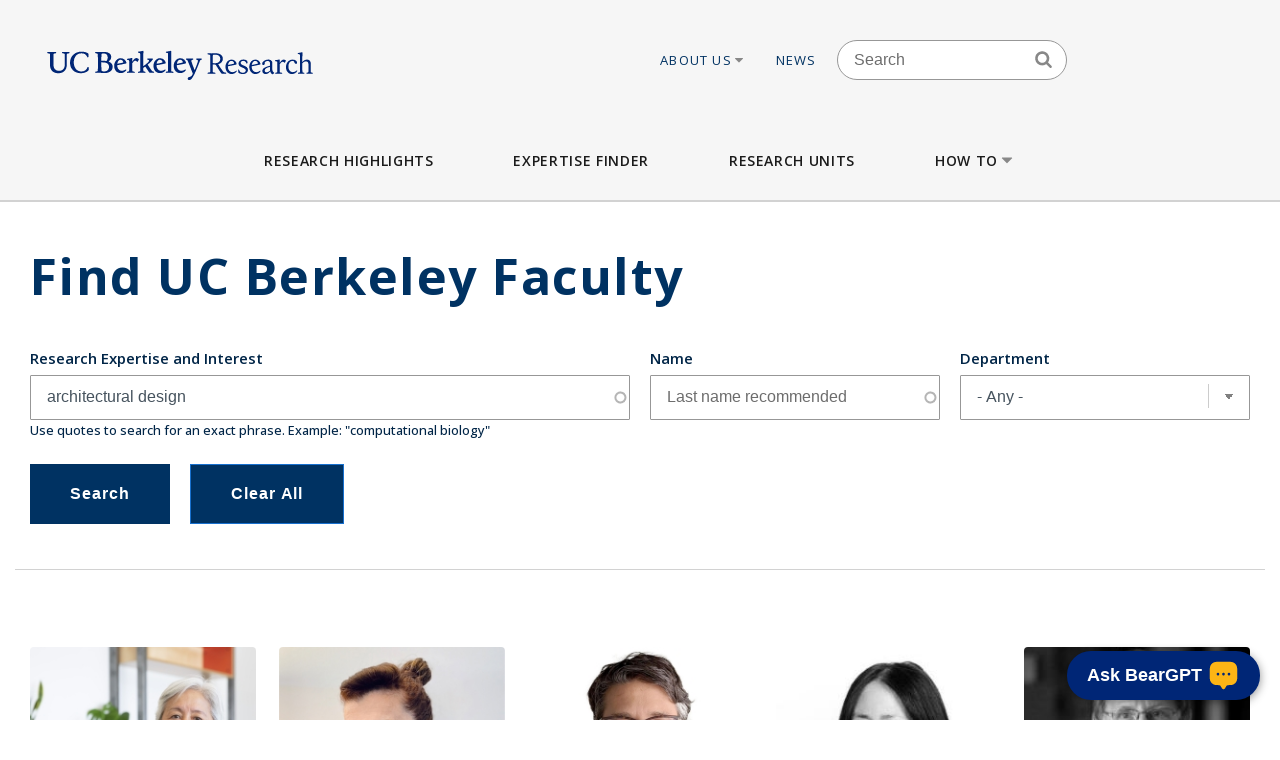

--- FILE ---
content_type: text/html; charset=UTF-8
request_url: https://vcresearch.berkeley.edu/faculty-expertise?kw=architectural%20design
body_size: 21468
content:


<!DOCTYPE html>
<html lang="en" dir="ltr" prefix="content: http://purl.org/rss/1.0/modules/content/  dc: http://purl.org/dc/terms/  foaf: http://xmlns.com/foaf/0.1/  og: http://ogp.me/ns#  rdfs: http://www.w3.org/2000/01/rdf-schema#  schema: http://schema.org/  sioc: http://rdfs.org/sioc/ns#  sioct: http://rdfs.org/sioc/types#  skos: http://www.w3.org/2004/02/skos/core#  xsd: http://www.w3.org/2001/XMLSchema# ">
<head>
  <meta charset="utf-8" />
<noscript><style>form.antibot * :not(.antibot-message) { display: none !important; }</style>
</noscript><meta name="keywords" content="research berkeley, uc berkeley research, faculty excellence" />
<meta name="referrer" content="no-referrer" />
<meta name="twitter:card" content="summary" />
<meta name="Generator" content="Drupal 10 (https://www.drupal.org)" />
<meta name="MobileOptimized" content="width" />
<meta name="HandheldFriendly" content="true" />
<meta name="viewport" content="width=device-width, initial-scale=1.0" />
<link rel="icon" href="/themes/custom/vcr2/favicon.ico" type="image/vnd.microsoft.icon" />

    <title>Faculty Expertise | Research UC Berkeley</title>
    <link rel="stylesheet" media="all" href="/core/assets/vendor/jquery.ui/themes/base/core.css?t7oid5" />
<link rel="stylesheet" media="all" href="/core/assets/vendor/jquery.ui/themes/base/autocomplete.css?t7oid5" />
<link rel="stylesheet" media="all" href="/core/assets/vendor/jquery.ui/themes/base/menu.css?t7oid5" />
<link rel="stylesheet" media="all" href="/themes/contrib/stable/css/core/components/progress.module.css?t7oid5" />
<link rel="stylesheet" media="all" href="/themes/contrib/stable/css/core/components/ajax-progress.module.css?t7oid5" />
<link rel="stylesheet" media="all" href="/themes/contrib/stable/css/core/components/autocomplete-loading.module.css?t7oid5" />
<link rel="stylesheet" media="all" href="/themes/contrib/stable/css/system/components/align.module.css?t7oid5" />
<link rel="stylesheet" media="all" href="/themes/contrib/stable/css/system/components/fieldgroup.module.css?t7oid5" />
<link rel="stylesheet" media="all" href="/themes/contrib/stable/css/system/components/container-inline.module.css?t7oid5" />
<link rel="stylesheet" media="all" href="/themes/contrib/stable/css/system/components/clearfix.module.css?t7oid5" />
<link rel="stylesheet" media="all" href="/themes/contrib/stable/css/system/components/details.module.css?t7oid5" />
<link rel="stylesheet" media="all" href="/themes/contrib/stable/css/system/components/hidden.module.css?t7oid5" />
<link rel="stylesheet" media="all" href="/themes/contrib/stable/css/system/components/item-list.module.css?t7oid5" />
<link rel="stylesheet" media="all" href="/themes/contrib/stable/css/system/components/js.module.css?t7oid5" />
<link rel="stylesheet" media="all" href="/themes/contrib/stable/css/system/components/nowrap.module.css?t7oid5" />
<link rel="stylesheet" media="all" href="/themes/contrib/stable/css/system/components/position-container.module.css?t7oid5" />
<link rel="stylesheet" media="all" href="/themes/contrib/stable/css/system/components/reset-appearance.module.css?t7oid5" />
<link rel="stylesheet" media="all" href="/themes/contrib/stable/css/system/components/resize.module.css?t7oid5" />
<link rel="stylesheet" media="all" href="/themes/contrib/stable/css/system/components/system-status-counter.css?t7oid5" />
<link rel="stylesheet" media="all" href="/themes/contrib/stable/css/system/components/system-status-report-counters.css?t7oid5" />
<link rel="stylesheet" media="all" href="/themes/contrib/stable/css/system/components/system-status-report-general-info.css?t7oid5" />
<link rel="stylesheet" media="all" href="/themes/contrib/stable/css/system/components/tablesort.module.css?t7oid5" />
<link rel="stylesheet" media="all" href="/modules/contrib/chosen/css/chosen-drupal.css?t7oid5" />
<link rel="stylesheet" media="all" href="/libraries/chosen/chosen.css?t7oid5" />
<link rel="stylesheet" media="all" href="/themes/contrib/stable/css/views/views.module.css?t7oid5" />
<link rel="stylesheet" media="all" href="/core/assets/vendor/jquery.ui/themes/base/theme.css?t7oid5" />
<link rel="stylesheet" media="all" href="/modules/contrib/ckeditor_accordion/css/accordion.frontend.css?t7oid5" />
<link rel="stylesheet" media="all" href="/modules/contrib/ckeditor_indentblock/css/plugins/indentblock/ckeditor.indentblock.css?t7oid5" />
<link rel="stylesheet" media="all" href="/modules/contrib/search_api_autocomplete/css/search_api_autocomplete.css?t7oid5" />
<link rel="stylesheet" media="all" href="/modules/custom/vcr2_beargpt/css/overrides.css?t7oid5" />
<link rel="stylesheet" media="all" href="/themes/contrib/stable/css/core/assets/vendor/normalize-css/normalize.css?t7oid5" />
<link rel="stylesheet" media="all" href="/themes/contrib/stable/css/core/normalize-fixes.css?t7oid5" />
<link rel="stylesheet" media="all" href="/themes/contrib/classy/css/components/action-links.css?t7oid5" />
<link rel="stylesheet" media="all" href="/themes/contrib/classy/css/components/breadcrumb.css?t7oid5" />
<link rel="stylesheet" media="all" href="/themes/contrib/classy/css/components/button.css?t7oid5" />
<link rel="stylesheet" media="all" href="/themes/contrib/classy/css/components/collapse-processed.css?t7oid5" />
<link rel="stylesheet" media="all" href="/themes/contrib/classy/css/components/container-inline.css?t7oid5" />
<link rel="stylesheet" media="all" href="/themes/contrib/classy/css/components/details.css?t7oid5" />
<link rel="stylesheet" media="all" href="/themes/contrib/classy/css/components/exposed-filters.css?t7oid5" />
<link rel="stylesheet" media="all" href="/themes/contrib/classy/css/components/field.css?t7oid5" />
<link rel="stylesheet" media="all" href="/themes/contrib/classy/css/components/form.css?t7oid5" />
<link rel="stylesheet" media="all" href="/themes/contrib/classy/css/components/icons.css?t7oid5" />
<link rel="stylesheet" media="all" href="/themes/contrib/classy/css/components/inline-form.css?t7oid5" />
<link rel="stylesheet" media="all" href="/themes/contrib/classy/css/components/item-list.css?t7oid5" />
<link rel="stylesheet" media="all" href="/themes/contrib/classy/css/components/link.css?t7oid5" />
<link rel="stylesheet" media="all" href="/themes/contrib/classy/css/components/links.css?t7oid5" />
<link rel="stylesheet" media="all" href="/themes/contrib/classy/css/components/more-link.css?t7oid5" />
<link rel="stylesheet" media="all" href="/themes/contrib/classy/css/components/pager.css?t7oid5" />
<link rel="stylesheet" media="all" href="/themes/contrib/classy/css/components/tabledrag.css?t7oid5" />
<link rel="stylesheet" media="all" href="/themes/contrib/classy/css/components/tableselect.css?t7oid5" />
<link rel="stylesheet" media="all" href="/themes/contrib/classy/css/components/tablesort.css?t7oid5" />
<link rel="stylesheet" media="all" href="/themes/contrib/classy/css/components/tabs.css?t7oid5" />
<link rel="stylesheet" media="all" href="/themes/contrib/classy/css/components/textarea.css?t7oid5" />
<link rel="stylesheet" media="all" href="/themes/contrib/classy/css/components/ui-dialog.css?t7oid5" />
<link rel="stylesheet" media="all" href="/themes/contrib/classy/css/components/messages.css?t7oid5" />
<link rel="stylesheet" media="all" href="/themes/contrib/classy/css/components/progress.css?t7oid5" />
<link rel="stylesheet" media="all" href="/themes/custom/vcr/assets/css/styles.css?t7oid5" />
<link rel="stylesheet" media="all" href="/themes/custom/vcr/assets/css/_custom.css?t7oid5" />
<link rel="stylesheet" media="all" href="/themes/custom/vcr2/assets/css/utils.css?t7oid5" />
<link rel="stylesheet" media="all" href="/themes/custom/vcr2/assets/css/common.css?t7oid5" />
<link rel="stylesheet" media="all" href="/themes/custom/vcr2/assets/css/globals.css?t7oid5" />
<link rel="stylesheet" media="all" href="/themes/custom/vcr2/assets/css/menu.footer.css?t7oid5" />
<link rel="stylesheet" media="all" href="/themes/custom/vcr2/assets/css/menu.main.css?t7oid5" />
<link rel="stylesheet" media="all" href="/themes/custom/vcr2/assets/css/menu.utilities.css?t7oid5" />
<link rel="stylesheet" media="all" href="/themes/custom/vcr2/assets/css/node.faculty.css?t7oid5" />
<link rel="stylesheet" media="all" href="/themes/custom/vcr2/assets/css/view.faculty.css?t7oid5" />

      <script type="application/json" data-drupal-selector="drupal-settings-json">{"path":{"baseUrl":"\/","pathPrefix":"","currentPath":"faculty-expertise","currentPathIsAdmin":false,"isFront":false,"currentLanguage":"en","currentQuery":{"kw":"architectural design"}},"pluralDelimiter":"\u0003","suppressDeprecationErrors":true,"gtag":{"tagId":"","consentMode":false,"otherIds":[],"events":[],"additionalConfigInfo":[]},"ajaxPageState":{"libraries":"[base64]","theme":"vcr2","theme_token":null},"ajaxTrustedUrl":{"\/faculty-expertise":true},"gtm":{"tagId":null,"settings":{"data_layer":"dataLayer","include_classes":false,"allowlist_classes":"","blocklist_classes":"","include_environment":false,"environment_id":"","environment_token":""},"tagIds":["GTM-W9DV92W3"]},"ckeditorAccordion":{"accordionStyle":{"collapseAll":1,"keepRowsOpen":0,"animateAccordionOpenAndClose":1,"openTabsWithHash":1,"allowHtmlInTitles":0}},"views":{"ajax_path":"\/views\/ajax","ajaxViews":{"views_dom_id:84b70ca01ac282a9887d64537b37512bb4e38c534a0017a64812f8e9a0c9c678":{"view_name":"faculty_solr_search","view_display_id":"expertise_finder","view_args":"","view_path":"\/faculty-expertise","view_base_path":"faculty-expertise","view_dom_id":"84b70ca01ac282a9887d64537b37512bb4e38c534a0017a64812f8e9a0c9c678","pager_element":0}}},"chosen":{"selector":".path-admin select:visible","minimum_single":0,"minimum_multiple":0,"minimum_width":200,"use_relative_width":false,"options":{"disable_search":false,"disable_search_threshold":0,"allow_single_deselect":false,"search_contains":false,"placeholder_text_multiple":"Choose some option","placeholder_text_single":"Choose an option","no_results_text":"No results match","max_shown_results":null,"inherit_select_classes":true}},"search_api_autocomplete":{"faculty_solr_search":{"min_length":3}},"user":{"uid":0,"permissionsHash":"7c01838a08c0b2f0ca78d7effbf91a0f58f3bc4237786bb0fd7990f49f415dab"}}</script>
<script src="/core/assets/vendor/jquery/jquery.min.js?v=3.7.1"></script>
<script src="/core/misc/drupalSettingsLoader.js?v=10.6.1"></script>
<script src="/modules/contrib/google_tag/js/gtag.js?t7oid5"></script>
<script src="/modules/contrib/google_tag/js/gtm.js?t7oid5"></script>
<script src="/themes/custom/vcr/assets/js/modernizr.js?t7oid5"></script>
<script src="/themes/custom/vcr/assets/js/superfish.js?t7oid5"></script>
<script src="/themes/custom/vcr/assets/js/main-nav.js?t7oid5"></script>
<script src="//cdn.ucsd.edu/tritongpt/widget/js/berkeley/beargpt-loader-configurable.js?onyxAssistantID=6&amp;showCitations=true&amp;chatWidgetName=Berkeley%20Expertise%20Finder%20Assistant&amp;starterGreeting=Hello!%20%F0%9F%91%8B%20...%20I&#039;m%20a%20chatbot%20here%20to%20help%20you%20find%20UC%20Berkeley%20experts.%20How%20can%20I%20assist%20you%3F&amp;assistantIcon=ai.svg&amp;chatWidgetBubble=Ask%20BearGPT"></script>

        <link rel="preconnect" href="https://fonts.googleapis.com">
        <link rel="preconnect" href="https://fonts.gstatic.com" crossorigin>
        <link href="https://fonts.googleapis.com/css2?family=Open+Sans:ital,wght@0,300;0,400;0,500;0,600;0,700;1,300;1,400&display=swap" rel="stylesheet">
        </head>
<body class="path-faculty-expertise font-sans antialiased">

<div style="width: 0;height: 0;overflow: hidden;position: absolute;"><svg xmlns="http://www.w3.org/2000/svg"><symbol id="angle-down" viewBox="0 0 288 448"><path d="M268.75 184q0 3.25-2.5 5.75l-116.5 116.5q-2.5 2.5-5.75 2.5t-5.75-2.5l-116.5-116.5q-2.5-2.5-2.5-5.75t2.5-5.75l12.5-12.5q2.5-2.5 5.75-2.5t5.75 2.5L144 264l98.25-98.25q2.5-2.5 5.75-2.5t5.75 2.5l12.5 12.5q2.5 2.5 2.5 5.75z"/></symbol><symbol id="angle-left" viewBox="0 0 168 448"><path d="M156.75 136q0 3.25-2.5 5.75L56 240l98.25 98.25q2.5 2.5 2.5 5.75t-2.5 5.75l-12.5 12.5q-2.5 2.5-5.75 2.5t-5.75-2.5l-116.5-116.5q-2.5-2.5-2.5-5.75t2.5-5.75l116.5-116.5q2.5-2.5 5.75-2.5t5.75 2.5l12.5 12.5q2.5 2.5 2.5 5.75z"/></symbol><symbol id="angle-right" viewBox="0 0 152 448"><path d="M148.75 240q0 3.25-2.5 5.75l-116.5 116.5q-2.5 2.5-5.75 2.5t-5.75-2.5l-12.5-12.5q-2.5-2.5-2.5-5.75t2.5-5.75L104 240 5.75 141.75q-2.5-2.5-2.5-5.75t2.5-5.75l12.5-12.5q2.5-2.5 5.75-2.5t5.75 2.5l116.5 116.5q2.5 2.5 2.5 5.75z"/></symbol><symbol id="angle-up" viewBox="0 0 288 448"><path d="M268.75 296q0 3.25-2.5 5.75l-12.5 12.5q-2.5 2.5-5.75 2.5t-5.75-2.5L144 216l-98.25 98.25q-2.5 2.5-5.75 2.5t-5.75-2.5l-12.5-12.5q-2.5-2.5-2.5-5.75t2.5-5.75l116.5-116.5q2.5-2.5 5.75-2.5t5.75 2.5l116.5 116.5q2.5 2.5 2.5 5.75z"/></symbol><symbol id="arrow-left" viewBox="63 327 32 60"><path fill-rule="evenodd" d="M63.065 357l30 30 1.608-1.607L66.28 357l28.393-28.393L93.065 327z"/></symbol><symbol id="arrow-right" viewBox="1303 327 32 60"><path fill-rule="evenodd" d="M1304.994 327l-1.607 1.607L1331.78 357l-28.393 28.393 1.607 1.607 30-30z"/></symbol><symbol id="bars" viewBox="0 0 384 448"><path d="M384 336v32q0 6.5-4.75 11.25T368 384H16q-6.5 0-11.25-4.75T0 368v-32q0-6.5 4.75-11.25T16 320h352q6.5 0 11.25 4.75T384 336zm0-128v32q0 6.5-4.75 11.25T368 256H16q-6.5 0-11.25-4.75T0 240v-32q0-6.5 4.75-11.25T16 192h352q6.5 0 11.25 4.75T384 208zm0-128v32q0 6.5-4.75 11.25T368 128H16q-6.5 0-11.25-4.75T0 112V80q0-6.5 4.75-11.25T16 64h352q6.5 0 11.25 4.75T384 80z"/></symbol><symbol id="bookmark-o" viewBox="0 0 320 448"><path d="M288 64H32v310.5l128-122.75L182.25 273 288 374.5V64zm3-32q5.75 0 11 2.25 8.25 3.25 13.125 10.25T320 60v322.25q0 8.5-4.875 15.5T302 408q-4.75 2-11 2-12 0-20.75-8L160 296 49.75 402q-9 8.25-20.75 8.25-5.75 0-11-2.25-8.25-3.25-13.125-10.25T0 382.25V60q0-8.5 4.875-15.5T18 34.25Q23.25 32 29 32h262z"/></symbol><symbol id="caret-down" viewBox="0 0 256 448"><path d="M256 176q0 6.5-4.75 11.25l-112 112Q134.5 304 128 304t-11.25-4.75l-112-112Q0 182.5 0 176t4.75-11.25T16 160h224q6.5 0 11.25 4.75T256 176z"/></symbol><symbol id="caret-up" viewBox="0 0 256 448"><path d="M256 304q0 6.5-4.75 11.25T240 320H16q-6.5 0-11.25-4.75T0 304t4.75-11.25l112-112Q121.5 176 128 176t11.25 4.75l112 112Q256 297.5 256 304z"/></symbol><symbol id="external-link" viewBox="0 0 448 448"><path d="M352 232v80q0 29.75-21.125 50.875T280 384H72q-29.75 0-50.875-21.125T0 312V104q0-29.75 21.125-50.875T72 32h176q3.5 0 5.75 2.25T256 40v16q0 3.5-2.25 5.75T248 64H72q-16.5 0-28.25 11.75T32 104v208q0 16.5 11.75 28.25T72 352h208q16.5 0 28.25-11.75T320 312v-80q0-3.5 2.25-5.75T328 224h16q3.5 0 5.75 2.25T352 232zm96-216v128q0 6.5-4.75 11.25T432 160t-11.25-4.75l-44-44-163 163q-2.5 2.5-5.75 2.5t-5.75-2.5l-28.5-28.5q-2.5-2.5-2.5-5.75t2.5-5.75l163-163-44-44Q288 22.5 288 16t4.75-11.25T304 0h128q6.5 0 11.25 4.75T448 16z"/></symbol><symbol id="facebook" viewBox="0 0 264 448"><path d="M239.75 3v66H200.5q-21.5 0-29 9t-7.5 27v47.25h73.25l-9.75 74H164V416H87.5V226.25H23.75v-74H87.5v-54.5q0-46.5 26-72.125T182.75 0q36.75 0 57 3z"/></symbol><symbol id="linkedin" viewBox="0 0 384 448"><path d="M87.25 156.25V404H4.75V156.25h82.5zm5.25-76.5q.25 18.25-12.625 30.5T46 122.5h-.5q-20.5 0-33-12.25T0 79.75q0-18.5 12.875-30.625T46.5 37t33.25 12.125T92.5 79.75zM384 262v142h-82.25V271.5q0-26.25-10.125-41.125T260 215.5q-15.75 0-26.375 8.625T217.75 245.5Q215 253 215 265.75V404h-82.25q.5-99.75.5-161.75t-.25-74l-.25-12H215v36h-.5q5-8 10.25-14t14.125-13 21.75-10.875 28.625-3.875q42.75 0 68.75 28.375T384 262z"/></symbol><symbol id="long-arrow-left" viewBox="0 0 464 448"><path d="M448 200v48q0 3.5-2.25 5.75T440 256H128v56q0 5.25-4.75 7.25T114.5 318l-96-87.5Q16 228 16 224.75q0-3.5 2.5-6l96-88.5q4-3.5 8.75-1.5Q128 131 128 136v56h312q3.5 0 5.75 2.25T448 200z"/></symbol><symbol id="long-arrow-right" viewBox="0 0 432 448"><path d="M432 223.25q0 3.5-2.5 6l-96 88.5q-4 3.5-8.75 1.5Q320 317 320 312v-56H8q-3.5 0-5.75-2.25T0 248v-48q0-3.5 2.25-5.75T8 192h312v-56q0-5.25 4.75-7.25t8.75 1.25l96 87.5q2.5 2.5 2.5 5.75z"/></symbol><symbol id="search" viewBox="0 0 416 448"><path d="M288 208q0-46.25-32.875-79.125T176 96t-79.125 32.875T64 208t32.875 79.125T176 320t79.125-32.875T288 208zm128 208q0 13-9.5 22.5T384 448q-13.5 0-22.5-9.5L275.75 353Q231 384 176 384q-35.75 0-68.375-13.875t-56.25-37.5-37.5-56.25T0 208t13.875-68.375 37.5-56.25 56.25-37.5T176 32t68.375 13.875 56.25 37.5 37.5 56.25T352 208q0 55-31 99.75l85.75 85.75Q416 402.75 416 416z"/></symbol><symbol id="twitter" viewBox="0 0 416 448"><path d="M405 102q-16.75 24.5-40.5 41.75.25 3.5.25 10.5 0 32.5-9.5 64.875t-28.875 62.125-46.125 52.625-64.5 36.5T135 384q-67.75 0-124-36.25 8.75 1 19.5 1 56.25 0 100.25-34.5-26.25-.5-47-16.125t-28.5-39.875q8.25 1.25 15.25 1.25 10.75 0 21.25-2.75-28-5.75-46.375-27.875T27 177.5v-1q17 9.5 36.5 10.25-16.5-11-26.25-28.75t-9.75-38.5q0-22 11-40.75 30.25 37.25 73.625 59.625T205 163.25q-2-9.5-2-18.5 0-33.5 23.625-57.125T283.75 64q35 0 59 25.5Q370 84.25 394 70q-9.25 28.75-35.5 44.5Q381.75 112 405 102z"/></symbol></svg></div>

<a href="#main-content" class="visually-hidden focusable skip-link">
  Skip to main content
</a>

<noscript><iframe src="https://www.googletagmanager.com/ns.html?id=GTM-W9DV92W3"
                  height="0" width="0" style="display:none;visibility:hidden"></iframe></noscript>

  <div class="dialog-off-canvas-main-canvas" data-off-canvas-main-canvas>
    
      
  
<div id="header-wrapper" class="header-wrapper ">
  <header class="header" role="banner" aria-label="Site header">
    <div class="container container-wide">
      <div class="header__top row">
        <div class="col-xs-12 col-lg-4">
                            <a href="/" title="Home" rel="home" class="header__logo">
            
            <img src="/themes/custom/vcr/assets/images/ucb-logo-blue.svg" alt="UC Berkeley, Vice Chancellor for Research Office">
          </a>
                </div>
                  
  <div class="hidden-md-down region region-header">
          <nav role="navigation" aria-labelledby="block-utilitiesnavigation-menu" id="block-utilitiesnavigation" class="block block-menu navigation menu--utilities-navigation">
            
  <h2 class="visually-hidden" id="block-utilitiesnavigation-menu">Utilities navigation</h2>
  

        


        <ul class="menu">
                  <li class="menu-item menu-item--level-0 menu-item--expanded">
                  <a href="/about-us" class="utility-link-item about-us" data-drupal-link-system-path="">
            About Us
                          <svg>
                <use xmlns:xlink="http://www.w3.org/1999/xlink" xlink:href="#caret-down"></use>
              </svg>
                      </a>
        
                            <ul class="menu">
                    <li class="menu-item menu-item--level-1">
                  <a href="/about-us/vice-chancellor-research-kathy-yelick" class="utility-link-item vice-chancellor-yelick" data-drupal-link-system-path="">
            Vice Chancellor Yelick
                      </a>
        
              </li>
                <li class="menu-item menu-item--level-1">
                  <a href="/about-us/associate-vice-chancellor-research-lok-siu" class="utility-link-item associate-vice-chancellor-siu" data-drupal-link-system-path="">
            Associate Vice Chancellor Siu
                      </a>
        
              </li>
                <li class="menu-item menu-item--level-1">
                  <a href="/vcro/staff-contacts" class="utility-link-item staff-contacts" data-drupal-link-system-path="">
            Staff Contacts
                      </a>
        
              </li>
                <li class="menu-item menu-item--level-1">
                  <a href="/about-us/organizational-chart" class="utility-link-item organizational-chart" data-drupal-link-system-path="">
            Organizational Chart
                      </a>
        
              </li>
                <li class="menu-item menu-item--level-1">
                  <a href="/current-searches" class="utility-link-item current-searches" data-drupal-link-system-path="">
            Current Searches
                      </a>
        
              </li>
                <li class="menu-item menu-item--level-1">
                  <a href="/about-us/research-advisory-groups-and-initiatives" class="utility-link-item research-advisory-groups-and-initiatives" data-drupal-link-system-path="">
            Research Advisory Groups and Initiatives
                      </a>
        
              </li>
                <li class="menu-item menu-item--level-1">
                  <a href="/about-us/former-vice-chancellors-research" class="utility-link-item former-leadership" data-drupal-link-system-path="">
            Former Leadership
                      </a>
        
              </li>
      </ul>
    
              </li>
                <li class="menu-item menu-item--level-0">
                  <a href="/news-landing" class="utility-link-item news" data-drupal-link-system-path="">
            News
                      </a>
        
              </li>
      </ul>
    



  </nav>
<div id="block-blockbasicsearch" class="block block-block-content block-block-content924aa42b-a373-4e33-bf4f-d799492d8a4f">
  
    
      
            <div class="clearfix text-formatted field field--name-body field--type-text-with-summary field--label-hidden field__item"><div class="search-block-form block-search-form block block-search container-inline" data-drupal-selector="search-block-form-2" id="block-vcr--search" role="search">
<div class="content container-inline">
<form accept-charset="UTF-8" action="/search/node" id="search-block-form--search" method="get">
<div class="js-form-item form-item js-form-type-search form-type-search js-form-item-keys form-item-keys form-no-label"><label class="visually-hidden" for="edit-keys--search">Search</label> <input class="form-search" data-drupal-selector="edit-keys" id="edit-keys--search" maxlength="128" name="keys" placeholder="Search" size="15" title="Enter the terms you wish to search for." type="search" value></div>

<div class="search-block-form-icon"><svg><use xlink:href="#search" xmlns:xlink="http://www.w3.org/1999/xlink" /></svg></div>

<div class="form-actions js-form-wrapper form-wrapper" data-drupal-selector="edit-actions" id="edit-actions--search"><input class="button js-form-submit form-submit" data-drupal-selector="edit-submit" id="edit-submit--search" type="submit" value="Search"></div>
</form>
</div>
</div>
</div>
      
  </div>
<div id="block-vcr-blockbasicstyling-copyright" class="block block-block-content block-block-content73627680-1b7d-4ecf-915e-934ac475af47">
  
    
      
            <div class="clearfix text-formatted field field--name-body field--type-text-with-summary field--label-hidden field__item"><style type="text/css">/** BlockBasic - Styling_Copyright and General **/
@media (max-width: 2991px) and (min-width: 768px) { .footer__second { top: 90px; } }
</style><style type="text/css">@media (max-width: 1200px) and (min-width: 989px) {
  .footer__second { top: -210px;  max-width: 160px; }
}
</style><style type="text/css">div#block-vcr-copyright a {
    text-decoration: underline;
 }
</style><style type="text/css">/* CKEditor Accordion */
.ckeditor-accordion-container &amp;amp;amp;amp;amp;amp;amp;amp;amp;gt; dl {
    position: relative;
    border: 1px solid #0091ea;
    border: 1px solid #bbb;
}
.ckeditor-accordion-container &amp;amp;amp;amp;amp;amp;amp;amp;amp;gt; dl dt.active &amp;amp;amp;amp;amp;amp;amp;amp;amp;gt; a {
    FONT-VARIANT: JIS83;
    background-color: #0091ea;
    background-color: #35628f;
}
.ckeditor-accordion-container &amp;amp;amp;amp;amp;amp;amp;amp;amp;gt; dl dt &amp;amp;amp;amp;amp;amp;amp;amp;amp;gt; a:hover {
    background-color: #00a5ef;
    background-color: #88a;
}
.ckeditor-accordion-container &amp;amp;amp;amp;amp;amp;amp;amp;amp;gt; dl dt &amp;amp;amp;amp;amp;amp;amp;amp;amp;gt; a {
    display: block;
    padding: 10px 15px 10px 50px;
    background-color: #00b0ff;
    background-color: #6582af;
    color: #fff;
    cursor: pointer;
    -webkit-transition: background-color 300ms;
    transition: background-color 300ms;
    border-bottom: 1px solid #00a4ec;
    border-bottom: 2px solid #bbb;
}
</style><style type="text/css">/* Hide CAPTCHA message on the Search Form */
  div#block-vcr-search details,
  div#block-vcr-search details#edit-captcha--2 {
     display: none;
  }
</style><style type="text/css">.node__social-share .at-share-btn::after {
    display: none;
 }
</style><style type="text/css">/* For News nodes */
 body.path-frontpage p.thin,
 body.path-frontpage p.giant,
 .path-excellence-faculty-excellence .current-faculty-list .award,
 body.page-node-type-page  p,
 body.page-node-type-news  p {
   line-height: 1.5;
 }
</style><style type="text/css">/* General for Accessibilities */
  p { line-height: 1.5; }
</style><style type="text/css">/* General for Accessibilities */
 .region.region-content-bottom.container00000  p,
 .region.region-content00000  p {
		color: hsl(0, 50%, 25%);
		background-color: white;
	}
 .region.region-content-bottom.container a,
 .region.region-content00000	a {
		text-decoration: none;
		text-decoration: underline;
		color: hsl(232, 50%, 25%);
		background-color: white;
	}
 .region.region-content-bottom.container  a:hover,
 .region.region-content-bottom.container  a:focus,
 .region.region-content00000	a:hover,
 .region.region-content00000	a:focus {
		text-decoration: underline;
	}
 .main-wrapper a,
 .footer a {
      text-decoration:underline;
      text-decoration-style: dotted;
 }
 .main-wrapper a {
      color: #202860;
      background-color: white;
 }
 a.ui-tabs-anchor {
    background: transparent;
 }
</style><style type="text/css">/* General for Home */
 body.path-frontpage div.paragraph--news-hero  h1.paragraph--news-hero__heading {
    padding: 10px 15px;
    background: rgba(58, 122, 156,0.85);
 }
</style><style type="text/css">
/* General for Subsite - hide Search form */
 body.page-node-type-subsite-page    div#block-blockbasicsearch {
    display: none;
 }
</style></div>
      
  </div>

      </div>

              </div>
    </div>

          <div class="region region-main-menu">
  <div class="container">
    <nav role="navigation" aria-labelledby="block-vcr-main-menu-menu" id="block-vcr-main-menu" class="block block-menu navigation menu--main">
            
  <h2 class="visually-hidden" id="block-vcr-main-menu-menu">Main menu</h2>
  

        


        <ul class="menu">
                  <li class="menu-item menu-item--level-0">
                  <a href="/#research-highlights" class="main-link-item research-highlights" data-drupal-link-system-path="">
            Research Highlights
                      </a>
                      </li>
                <li class="menu-item menu-item--level-0">
                  <a href="/faculty-expertise" class="main-link-item expertise-finder" data-drupal-link-system-path="">
            Expertise Finder
                      </a>
                      </li>
                <li class="menu-item menu-item--level-0">
                  <a href="/research-units" class="main-link-item research-units" data-drupal-link-system-path="">
            Research Units
                      </a>
                      </li>
                <li class="menu-item menu-item--level-0 menu-item--expanded">
                  <a href="" class="main-link-item how-to" data-drupal-link-system-path="">
            How to
                          <svg>
                <use xmlns:xlink="http://www.w3.org/1999/xlink" xlink:href="#caret-down"></use>
              </svg>
                      </a>
                                    <ul class="menu">
                    <li class="menu-item menu-item--level-1 menu-item--expanded">
                  <span >
            Secure Funding
                          <svg>
                <use xmlns:xlink="http://www.w3.org/1999/xlink" xlink:href="#caret-down"></use>
              </svg>
                      </span>
                                    <ul class="menu">
                    <li class="menu-item menu-item--level-2">
                  <a href="/how/secure-funding/contracts-gifts-and-grants" class="main-link-item contracts-gifts-and-grants" data-drupal-link-system-path="">
            Contracts, Gifts and Grants
                      </a>
                      </li>
                <li class="menu-item menu-item--level-2">
                  <a href="/vcro/industry-consortium-programs" class="main-link-item industry-consortia" data-drupal-link-system-path="">
            Industry Consortia
                      </a>
                      </li>
                <li class="menu-item menu-item--level-2">
                  <a href="/how/secure-funding/funding-opportunities" class="main-link-item funding-opportunities" data-drupal-link-system-path="">
            Funding Opportunities
                      </a>
                      </li>
                <li class="menu-item menu-item--level-2">
                  <a href="/grant-life-cycle/overview" class="main-link-item ucb-grant-life-cycle" data-drupal-link-system-path="">
            UCB Grant Life Cycle
                      </a>
                      </li>
                <li class="menu-item menu-item--level-2">
                  <a href="https://brdo.berkeley.edu" class="main-link-item berkeley-research-development-office" data-drupal-link-system-path="">
            Berkeley Research Development Office
                      </a>
                      </li>
                <li class="menu-item menu-item--level-2">
                  <a href="/how/secure-funding/2025-white-house-executive-orders-and-agency-directives" class="main-link-item impacts-of-2025-federal-executive-orders-and-directives" data-drupal-link-system-path="">
            Impacts of 2025 Federal Executive Orders and Directives
                      </a>
                      </li>
      </ul>
    
              </li>
                <li class="menu-item menu-item--level-1 menu-item--expanded">
                  <span >
            Ensure Compliance
                          <svg>
                <use xmlns:xlink="http://www.w3.org/1999/xlink" xlink:href="#caret-down"></use>
              </svg>
                      </span>
                                    <ul class="menu">
                    <li class="menu-item menu-item--level-2">
                  <a href="/how/ensure-compliance/research-policies-administration" class="main-link-item research-policies--administration" data-drupal-link-system-path="">
            Research Policies &amp; Administration
                      </a>
                      </li>
                <li class="menu-item menu-item--level-2">
                  <a href="/research-compliance" class="main-link-item research-compliance" data-drupal-link-system-path="">
            Research Compliance
                      </a>
                      </li>
                <li class="menu-item menu-item--level-2">
                  <a href="/how/ensure-compliance/intellectual-property-technology-transfer" class="main-link-item intellectual-property--tech-transfer" data-drupal-link-system-path="">
            Intellectual Property &amp; Tech Transfer
                      </a>
                      </li>
                <li class="menu-item menu-item--level-2">
                  <a href="/how/ensure-compliance/research-personnel" class="main-link-item research-personnel" data-drupal-link-system-path="">
            Research Personnel
                      </a>
                      </li>
                <li class="menu-item menu-item--level-2">
                  <a href="/how/ensure-compliance/field-and-international-research" class="main-link-item field-and-international-research" data-drupal-link-system-path="">
            Field and International Research
                      </a>
                      </li>
      </ul>
    
              </li>
                <li class="menu-item menu-item--level-1 menu-item--expanded">
                  <span >
            Locate Facilities
                          <svg>
                <use xmlns:xlink="http://www.w3.org/1999/xlink" xlink:href="#caret-down"></use>
              </svg>
                      </span>
                                    <ul class="menu">
                    <li class="menu-item menu-item--level-2">
                  <a href="/core-facilities" class="main-link-item core-facilities" data-drupal-link-system-path="">
            Core Facilities
                      </a>
                      </li>
                <li class="menu-item menu-item--level-2">
                  <a href="/berkeley-ric/about" class="main-link-item berkeley-research-infrastructure-commons-ric" data-drupal-link-system-path="">
            Berkeley Research Infrastructure Commons (RIC)
                      </a>
                      </li>
                <li class="menu-item menu-item--level-2">
                  <a href="/how/locate-facilities/research-computing-and-data-management" class="main-link-item research-computing-and-data-management" data-drupal-link-system-path="">
            Research Computing and Data Management
                      </a>
                      </li>
                <li class="menu-item menu-item--level-2">
                  <a href="/how/locate-facilities/field-stations-research-forests-and-museums" class="main-link-item field-stations-research-forests-and-museums" data-drupal-link-system-path="">
            Field Stations, Research Forests, and Museums
                      </a>
                      </li>
      </ul>
    
              </li>
                <li class="menu-item menu-item--level-1 menu-item--expanded">
                  <span >
            For VCR Units
                          <svg>
                <use xmlns:xlink="http://www.w3.org/1999/xlink" xlink:href="#caret-down"></use>
              </svg>
                      </span>
                                    <ul class="menu">
                    <li class="menu-item menu-item--level-2">
                  <a href="/how/vcr-units/oru-policy-procedure-guide" class="main-link-item oru-policies" data-drupal-link-system-path="">
            ORU Policies
                      </a>
                      </li>
                <li class="menu-item menu-item--level-2">
                  <a href="/how/vcr-units/vcro-budget-resources" class="main-link-item vcro-budget-resources" data-drupal-link-system-path="">
            VCRO Budget Resources
                      </a>
                      </li>
                <li class="menu-item menu-item--level-2">
                  <a href="/how/vcr-units/vcro-hr-ap-resources" class="main-link-item vcro-hr-resources" data-drupal-link-system-path="">
            VCRO HR Resources
                      </a>
                      </li>
      </ul>
    
              </li>
      </ul>
    
              </li>
      </ul>
    


  </nav>

  </div>
</div>

    
          <div class="header__mobile-menu">
        
  <div class="region region-mobile-menu">
          <div id="block-blockbasicmobile-search" class="block block-block-content block-block-content4f727b67-a8c5-4d40-ae48-f5f33695c754">
  
    
      
            <div class="clearfix text-formatted field field--name-body field--type-text-with-summary field--label-hidden field__item"><div class="search-block-form block-search-form block block-search container-inline" data-drupal-selector="search-block-form-2" id="block-vcr-mobile-search" role="search">
<div class="content container-inline">
<form accept-charset="UTF-8" action="/search/node" id="search-block-form--mobile" method="get">
<div class="js-form-item form-item js-form-type-search form-type-search js-form-item-keys form-item-keys form-no-label"><label class="visually-hidden" for="edit-keys--3">Search</label> <input class="form-search" data-drupal-selector="edit-keys" id="edit-keys--3" maxlength="128" name="keys" placeholder="Search" size="15" title="Enter the terms you wish to search for." type="search" value></div>

<div class="search-block-form-icon"><svg><use xlink:href="#search" xmlns:xlink="http://www.w3.org/1999/xlink" /></svg></div>

<div class="form-actions js-form-wrapper form-wrapper" data-drupal-selector="edit-actions" id="edit-actions--mobile"><input class="button js-form-submit form-submit" data-drupal-selector="edit-submit" id="edit-submit--mobile" type="submit" value="Search"></div>
</form>
</div>
</div>
</div>
      
  </div>
<nav role="navigation" aria-labelledby="block-vcr-mobile-menu-menu" id="block-vcr-mobile-menu" class="block block-menu navigation menu--main">
            
  <h2 class="visually-hidden" id="block-vcr-mobile-menu-menu">Main menu</h2>
  

        
              <ul class="menu">
                    <li class="menu-item menu-item--level-0">
                  <a href="/#research-highlights" data-drupal-link-system-path="">
            Research Highlights
          </a>
        
              </li>
                <li class="menu-item menu-item--level-0">
                  <a href="/faculty-expertise" data-drupal-link-system-path="">
            Expertise Finder
          </a>
        
              </li>
                <li class="menu-item menu-item--level-0">
                  <a href="/research-units" data-drupal-link-system-path="">
            Research Units
          </a>
        
              </li>
                <li class="menu-item menu-item--level-0 menu-item--expanded">
                  <a href="" data-drupal-link-system-path="">
            How to
          </a>
        
                                <ul class="menu">
                    <li class="menu-item menu-item--level-1 menu-item--expanded">
                  <a href="" data-drupal-link-system-path="">
            Secure Funding
          </a>
        
                                <ul class="menu">
                    <li class="menu-item menu-item--level-2">
                  <a href="/how/secure-funding/contracts-gifts-and-grants" data-drupal-link-system-path="">
            Contracts, Gifts and Grants
          </a>
        
              </li>
                <li class="menu-item menu-item--level-2">
                  <a href="/vcro/industry-consortium-programs" data-drupal-link-system-path="">
            Industry Consortia
          </a>
        
              </li>
                <li class="menu-item menu-item--level-2">
                  <a href="/how/secure-funding/funding-opportunities" data-drupal-link-system-path="">
            Funding Opportunities
          </a>
        
              </li>
                <li class="menu-item menu-item--level-2">
                  <a href="/grant-life-cycle/overview" data-drupal-link-system-path="">
            UCB Grant Life Cycle
          </a>
        
              </li>
                <li class="menu-item menu-item--level-2">
                  <a href="https://brdo.berkeley.edu" data-drupal-link-system-path="">
            Berkeley Research Development Office
          </a>
        
              </li>
                <li class="menu-item menu-item--level-2">
                  <a href="/how/secure-funding/2025-white-house-executive-orders-and-agency-directives" data-drupal-link-system-path="">
            Impacts of 2025 Federal Executive Orders and Directives
          </a>
        
              </li>
        </ul>
  
              </li>
                <li class="menu-item menu-item--level-1 menu-item--expanded">
                  <a href="" data-drupal-link-system-path="">
            Ensure Compliance
          </a>
        
                                <ul class="menu">
                    <li class="menu-item menu-item--level-2">
                  <a href="/how/ensure-compliance/research-policies-administration" data-drupal-link-system-path="">
            Research Policies &amp; Administration
          </a>
        
              </li>
                <li class="menu-item menu-item--level-2">
                  <a href="/research-compliance" data-drupal-link-system-path="">
            Research Compliance
          </a>
        
              </li>
                <li class="menu-item menu-item--level-2">
                  <a href="/how/ensure-compliance/intellectual-property-technology-transfer" data-drupal-link-system-path="">
            Intellectual Property &amp; Tech Transfer
          </a>
        
              </li>
                <li class="menu-item menu-item--level-2">
                  <a href="/how/ensure-compliance/research-personnel" data-drupal-link-system-path="">
            Research Personnel
          </a>
        
              </li>
                <li class="menu-item menu-item--level-2">
                  <a href="/how/ensure-compliance/field-and-international-research" data-drupal-link-system-path="">
            Field and International Research
          </a>
        
              </li>
        </ul>
  
              </li>
                <li class="menu-item menu-item--level-1 menu-item--expanded">
                  <a href="" data-drupal-link-system-path="">
            Locate Facilities
          </a>
        
                                <ul class="menu">
                    <li class="menu-item menu-item--level-2">
                  <a href="/core-facilities" data-drupal-link-system-path="">
            Core Facilities
          </a>
        
              </li>
                <li class="menu-item menu-item--level-2">
                  <a href="/berkeley-ric/about" data-drupal-link-system-path="">
            Berkeley Research Infrastructure Commons (RIC)
          </a>
        
              </li>
                <li class="menu-item menu-item--level-2">
                  <a href="/how/locate-facilities/research-computing-and-data-management" data-drupal-link-system-path="">
            Research Computing and Data Management
          </a>
        
              </li>
                <li class="menu-item menu-item--level-2">
                  <a href="/how/locate-facilities/field-stations-research-forests-and-museums" data-drupal-link-system-path="">
            Field Stations, Research Forests, and Museums
          </a>
        
              </li>
        </ul>
  
              </li>
                <li class="menu-item menu-item--level-1 menu-item--expanded">
                  <a href="" data-drupal-link-system-path="">
            For VCR Units
          </a>
        
                                <ul class="menu">
                    <li class="menu-item menu-item--level-2">
                  <a href="/how/vcr-units/oru-policy-procedure-guide" data-drupal-link-system-path="">
            ORU Policies
          </a>
        
              </li>
                <li class="menu-item menu-item--level-2">
                  <a href="/how/vcr-units/vcro-budget-resources" data-drupal-link-system-path="">
            VCRO Budget Resources
          </a>
        
              </li>
                <li class="menu-item menu-item--level-2">
                  <a href="/how/vcr-units/vcro-hr-ap-resources" data-drupal-link-system-path="">
            VCRO HR Resources
          </a>
        
              </li>
        </ul>
  
              </li>
        </ul>
  
              </li>
        </ul>
  


  </nav>
<nav role="navigation" aria-labelledby="block-utilitiesnavigation-2-menu" id="block-utilitiesnavigation-2" class="block block-menu navigation menu--utilities-navigation">
            
  <h2 class="visually-hidden" id="block-utilitiesnavigation-2-menu">Utilities navigation</h2>
  

        
              <ul class="menu">
                    <li class="menu-item menu-item--level-0 menu-item--expanded">
                  <a href="/about-us" data-drupal-link-system-path="">
            About Us
          </a>
        
                                <ul class="menu">
                    <li class="menu-item menu-item--level-1">
                  <a href="/about-us/vice-chancellor-research-kathy-yelick" data-drupal-link-system-path="">
            Vice Chancellor Yelick
          </a>
        
              </li>
                <li class="menu-item menu-item--level-1">
                  <a href="/about-us/associate-vice-chancellor-research-lok-siu" data-drupal-link-system-path="">
            Associate Vice Chancellor Siu
          </a>
        
              </li>
                <li class="menu-item menu-item--level-1">
                  <a href="/vcro/staff-contacts" data-drupal-link-system-path="">
            Staff Contacts
          </a>
        
              </li>
                <li class="menu-item menu-item--level-1">
                  <a href="/about-us/organizational-chart" data-drupal-link-system-path="">
            Organizational Chart
          </a>
        
              </li>
                <li class="menu-item menu-item--level-1">
                  <a href="/current-searches" data-drupal-link-system-path="">
            Current Searches
          </a>
        
              </li>
                <li class="menu-item menu-item--level-1">
                  <a href="/about-us/research-advisory-groups-and-initiatives" data-drupal-link-system-path="">
            Research Advisory Groups and Initiatives
          </a>
        
              </li>
                <li class="menu-item menu-item--level-1">
                  <a href="/about-us/former-vice-chancellors-research" data-drupal-link-system-path="">
            Former Leadership
          </a>
        
              </li>
        </ul>
  
              </li>
                <li class="menu-item menu-item--level-0">
                  <a href="/news-landing" data-drupal-link-system-path="">
            News
          </a>
        
              </li>
        </ul>
  


  </nav>

      </div>

      </div>
      </header>

      
  </div>

      <div class="page__help">
      <div class="container">
        <div class="row">
          
  <div class="col-xs-12 region region-help">
          <div data-drupal-messages-fallback class="hidden"></div>

      </div>

        </div>
      </div>
    </div>
  
  
<div class="main-wrapper" role="main">
  <a id="main-content" tabindex="-1"></a>
  

  <div class="main-inner container">
    <div class="row">
      <div class="main-content col-xs-12">
        
  <div class="region region-content">
          <div id="block-vcr-content" class="block block-system block-system-main-block">
  
    
      <div class="views-element-container">
<div class="view-faculty-expertise view view-faculty-solr-search view-id-faculty_solr_search view-display-id-expertise_finder js-view-dom-id-84b70ca01ac282a9887d64537b37512bb4e38c534a0017a64812f8e9a0c9c678">

  <div class="container py-12">
    <h1 class="heading-1 text-blue-berkeley">Find UC Berkeley Faculty</h1>
          <div class="view-filters">
        <form class="views-exposed-form" data-drupal-selector="views-exposed-form-faculty-solr-search-expertise-finder" action="/faculty-expertise" method="get" id="views-exposed-form-faculty-solr-search-expertise-finder" accept-charset="UTF-8">
  <div class="form--inline clearfix">
  <div class="js-form-item form-item js-form-type-search-api-autocomplete form-type-search-api-autocomplete js-form-item-kw form-item-kw">
      <label for="edit-kw">Research Expertise and Interest</label>
        <input placeholder="e.g., genomics, cognitive development or toxicology" data-drupal-selector="edit-kw" data-search-api-autocomplete-search="faculty_solr_search" class="form-autocomplete form-text" data-autocomplete-path="/search_api_autocomplete/faculty_solr_search?display=expertise_finder&amp;&amp;filter=kw" type="text" id="edit-kw" name="kw" value="architectural design" size="30" maxlength="128" />

            <div id="edit-kw--description" class="description">
      Use quotes to search for an exact phrase. Example: "computational biology"
    </div>
  </div>
<div class="js-form-item form-item js-form-type-search-api-autocomplete form-type-search-api-autocomplete js-form-item-name form-item-name">
      <label for="edit-name">Name</label>
        <input placeholder="Last name recommended" data-drupal-selector="edit-name" data-search-api-autocomplete-search="faculty_solr_search" class="form-autocomplete form-text" data-autocomplete-path="/search_api_autocomplete/faculty_solr_search?display=expertise_finder&amp;&amp;filter=name" type="text" id="edit-name" name="name" value="" size="30" maxlength="128" />

        </div>
<div class="js-form-item form-item js-form-type-select form-type-select js-form-item-department form-item-department">
      <label for="edit-department">Department</label>
        <select data-drupal-selector="edit-department" id="edit-department" name="department" class="form-select"><option value="All" selected="selected">- Any -</option><option value="13087">Academic Research Unit</option><option value="12257">Computational Precision Health Program</option><option value="15">Dept of African American Studies</option><option value="16">Dept of Agricultural &amp; Resource Economics</option><option value="26">Dept of Ancient Greek &amp; Roman Studies</option><option value="18">Dept of Anthropology</option><option value="19">Dept of Architecture</option><option value="20">Dept of Art Practice</option><option value="21">Dept of Astronomy</option><option value="22">Dept of Bioengineering</option><option value="23">Dept of Chemical &amp; Biomolecular Engineering</option><option value="24">Dept of Chemistry</option><option value="25">Dept of City &amp; Regional Planning</option><option value="65">Dept of Civil and Environmental Engineering</option><option value="27">Dept of Comparative Literature</option><option value="28">Dept of Demography</option><option value="29">Dept of Earth and Planetary Science</option><option value="30">Dept of East Asian Languages and Cultures</option><option value="31">Dept of Economics</option><option value="70">Dept of Energy &amp; Resources Group</option><option value="32">Dept of English</option><option value="66">Dept of Environmental Science, Policy &amp; Management</option><option value="33">Dept of Ethnic Studies</option><option value="34">Dept of Film and Media</option><option value="35">Dept of French</option><option value="36">Dept of Gender and Women&#039;s Studies</option><option value="37">Dept of Geography</option><option value="38">Dept of German</option><option value="39">Dept of History</option><option value="40">Dept of History of Art</option><option value="64">Dept of Industrial Engineering &amp; Operations Research</option><option value="41">Dept of Integrative Biology</option><option value="42">Dept of Italian Studies</option><option value="79">Dept of Landscape Architecture &amp; Environmental Planning</option><option value="43">Dept of Linguistics</option><option value="44">Dept of Materials Science and Engineering</option><option value="45">Dept of Mathematics</option><option value="46">Dept of Mechanical Engineering</option><option value="49">Dept of Middle Eastern Languages &amp; Cultures</option><option value="47">Dept of Molecular &amp; Cell Biology</option><option value="48">Dept of Music</option><option value="75">Dept of Neuroscience</option><option value="50">Dept of Nuclear Engineering</option><option value="51">Dept of Nutritional Sciences &amp; Toxicology</option><option value="52">Dept of Philosophy</option><option value="53">Dept of Physics</option><option value="54">Dept of Plant and Microbial Biology</option><option value="55">Dept of Political Science</option><option value="56">Dept of Psychology</option><option value="57">Dept of Rhetoric</option><option value="58">Dept of Scandinavian</option><option value="59">Dept of Slavic Languages and Literatures</option><option value="60">Dept of Sociology</option><option value="61">Dept of South and Southeast Asian Studies</option><option value="62">Dept of Spanish and Portuguese</option><option value="63">Dept of Statistics</option><option value="89">Dept of Theater, Dance, and Performance Studies</option><option value="68">Division of Computer Science (EECS)</option><option value="69">Division of Electrical Engineering (EECS)</option><option value="72">Goldman School of Public Policy</option><option value="74">Haas School of Business</option><option value="73">School of Education</option><option value="83">School of Information</option><option value="84">School of Journalism</option><option value="10">School of Law</option><option value="85">School of Optometry</option><option value="86">School of Public Health</option><option value="88">School of Social Welfare</option></select>
        </div>
<div data-drupal-selector="edit-actions" class="form-actions js-form-wrapper form-wrapper" id="edit-actions"><input data-drupal-selector="edit-submit-faculty-solr-search" type="submit" id="edit-submit-faculty-solr-search" value="Search" class="button js-form-submit form-submit" />
<input data-drupal-selector="edit-reset" type="submit" id="edit-reset" name="op" value="Clear All" class="button js-form-submit form-submit" />
</div>

</div>

</form>

      </div>
      </div>

      <div class="view-header">
      <div class="container">
        <style>

.field.field--name-field-areas-of-expertise.field--type-entity-reference.field--label-hidden.field__items a {
    text-transform: lowercase;
}
 .faculty--teaser .field--name-field-areas-of-expertise a {
    color: #3A7A9C;
        color: #0A0A3C;

 }


</style>
      </div>
    </div>
    
      <div class="view-content">
      <div data-drupal-views-infinite-scroll-content-wrapper class="views-infinite-scroll-content-wrapper clearfix"><div class="container py-10">
  <div class="grid grid-cols-2 md:grid-cols-3 lg:grid-cols-4 xl:grid-cols-5 gap-6 gap-y-10">
          <div class="views-row">
        <div class="views-field views-field-search-api-rendered-item"><span class="field-content">


<article about="/faculty/renee-chow" class="node node--type-faculty node--view-mode-teaser faculty faculty--teaser">
  <a href="/faculty/renee-chow" class="field--name-field-photo">
          <img src="/sites/default/files/styles/faculty_photo_teaser/public/2023-08/20220426_DeanChow_bhs_011.jpg?h=fa1c963e&amp;itok=lpqR8fmv" alt="Renee in dean&#039;s office" />
      </a>
      <a href="/faculty/renee-chow" class="field--name-field-name"><span class="field field--name-title field--type-string field--label-hidden">Renee Y. Chow</span>
</a>
    
      <div class="field field--name-field-department field--type-entity-reference field--label-hidden field__items">
              <div class="field__item"><a href="/taxonomy/term/19" hreflang="en">Dept of Architecture</a></div>
          </div>
  
  
      <div class="field field--name-field-areas-of-expertise field--type-entity-reference field--label-hidden field__items">
              <span class="field__item"><a href="/taxonomy/term/532" hreflang="en">urban design</a></span>,              <span class="field__item"><a href="/taxonomy/term/9624" hreflang="en">architectural design</a></span>          </div>
  
</article>
</span></div>
      </div>
          <div class="views-row">
        <div class="views-field views-field-search-api-rendered-item"><span class="field-content">


<article about="/faculty/neyran-turan" class="node node--type-faculty node--view-mode-teaser faculty faculty--teaser">
  <a href="/faculty/neyran-turan" class="field--name-field-photo">
          <img src="/sites/default/files/styles/faculty_photo_teaser/public/2024-08/Neyran%20Profile%20photo-2_L.jpg?h=9c36fb7c&amp;itok=5o1bEnI7" alt="Neyran Turan thumbnail photo facing the camera with a white wall background. " />
      </a>
      <a href="/faculty/neyran-turan" class="field--name-field-name"><span class="field field--name-title field--type-string field--label-hidden">Neyran Turan</span>
</a>
    
      <div class="field field--name-field-department field--type-entity-reference field--label-hidden field__items">
              <div class="field__item"><a href="/taxonomy/term/19" hreflang="en">Dept of Architecture</a></div>
          </div>
  
  
      <div class="field field--name-field-areas-of-expertise field--type-entity-reference field--label-hidden field__items">
              <span class="field__item"><a href="/taxonomy/term/12619" hreflang="en">architectural design and climate change</a></span>,              <span class="field__item"><a href="/taxonomy/term/12621" hreflang="en">planetary imagination and architectural design</a></span>,              <span class="field__item"><a href="/taxonomy/term/12658" hreflang="en">climate futures</a></span>,              <span class="field__item"><a href="/taxonomy/term/12622" hreflang="en">architecture and the Anthropocene</a></span>,              <span class="field__item"><a href="/taxonomy/term/12620" hreflang="en">architectural construction and climate change</a></span>,              <span class="field__item"><a href="/taxonomy/term/12623" hreflang="en">low-carbon architectural construction</a></span>,              <span class="field__item"><a href="/taxonomy/term/12624" hreflang="en">hempcrete construction</a></span>,              <span class="field__item"><a href="/taxonomy/term/12659" hreflang="en">bio-materials and design</a></span>          </div>
  
</article>
</span></div>
      </div>
          <div class="views-row">
        <div class="views-field views-field-search-api-rendered-item"><span class="field-content">


<article about="/faculty/kyle-steinfeld" class="node node--type-faculty node--view-mode-teaser faculty faculty--teaser">
  <a href="/faculty/kyle-steinfeld" class="field--name-field-photo">
          <img src="/sites/default/files/styles/faculty_photo_teaser/public/2023-09/210430%20Steinfeld%20Square.jpg?h=c449d85c&amp;itok=XhR7szVk" alt="A photograph of a handsome professor of Architecture" />
      </a>
      <a href="/faculty/kyle-steinfeld" class="field--name-field-name"><span class="field field--name-title field--type-string field--label-hidden">Kyle Steinfeld</span>
</a>
    
      <div class="field field--name-field-department field--type-entity-reference field--label-hidden field__items">
              <div class="field__item"><a href="/taxonomy/term/19" hreflang="en">Dept of Architecture</a></div>
          </div>
  
  
      <div class="field field--name-field-areas-of-expertise field--type-entity-reference field--label-hidden field__items">
              <span class="field__item"><a href="/taxonomy/term/9193" hreflang="en">design computation</a></span>,              <span class="field__item"><a href="/architectural-representation" hreflang="en">architectural representation</a></span>,              <span class="field__item"><a href="/taxonomy/term/6091" hreflang="en">design methods</a></span>,              <span class="field__item"><a href="/taxonomy/term/12025" hreflang="en">Generative AI</a></span>,              <span class="field__item"><a href="/taxonomy/term/215" hreflang="en">artificial intelligence</a></span>,              <span class="field__item"><a href="/taxonomy/term/5236" hreflang="en">creativity</a></span>,              <span class="field__item"><a href="/taxonomy/term/10796" hreflang="en">ideation and creativity</a></span>          </div>
  
</article>
</span></div>
      </div>
          <div class="views-row">
        <div class="views-field views-field-search-api-rendered-item"><span class="field-content">


<article about="/faculty/lisa-iwamoto" class="node node--type-faculty node--view-mode-teaser faculty faculty--teaser">
  <a href="/faculty/lisa-iwamoto" class="field--name-field-photo">
          <img src="/sites/default/files/styles/faculty_photo_teaser/public/2023-03/Iwamoto-lisa-400x400.jpg?h=a7e6d17b&amp;itok=uwrsl95_" alt="Lisa Iwamoto" />
      </a>
      <a href="/faculty/lisa-iwamoto" class="field--name-field-name"><span class="field field--name-title field--type-string field--label-hidden">Lisa Iwamoto</span>
</a>
    
      <div class="field field--name-field-department field--type-entity-reference field--label-hidden field__items">
              <div class="field__item"><a href="/taxonomy/term/19" hreflang="en">Dept of Architecture</a></div>
          </div>
  
  
      <div class="field field--name-field-areas-of-expertise field--type-entity-reference field--label-hidden field__items">
              <span class="field__item"><a href="/taxonomy/term/533" hreflang="en">architecture</a></span>,              <span class="field__item"><a href="/taxonomy/term/2100" hreflang="en">design</a></span>,              <span class="field__item"><a href="/taxonomy/term/6523" hreflang="en">materials research and fabrication</a></span>          </div>
  
</article>
</span></div>
      </div>
          <div class="views-row">
        <div class="views-field views-field-search-api-rendered-item"><span class="field-content">


<article about="/faculty/c-greig-crysler" class="node node--type-faculty node--view-mode-teaser faculty faculty--teaser">
  <a href="/faculty/c-greig-crysler" class="field--name-field-photo">
          <img src="/sites/default/files/styles/faculty_photo_teaser/public/2023-03/crysler_g1.jpg?h=b190772c&amp;itok=crg51oFb" alt="C. Greig Crysler" />
      </a>
      <a href="/faculty/c-greig-crysler" class="field--name-field-name"><span class="field field--name-title field--type-string field--label-hidden">C. Greig Crysler</span>
</a>
    
      <div class="field field--name-field-department field--type-entity-reference field--label-hidden field__items">
              <div class="field__item"><a href="/taxonomy/term/19" hreflang="en">Dept of Architecture</a></div>
          </div>
  
  
      <div class="field field--name-field-areas-of-expertise field--type-entity-reference field--label-hidden field__items">
              <span class="field__item"><a href="/taxonomy/term/533" hreflang="en">architecture</a></span>,              <span class="field__item"><a href="/taxonomy/term/6509" hreflang="en">geopolitics of architectural discourse</a></span>,              <span class="field__item"><a href="/taxonomy/term/6510" hreflang="en">globalization and social production of the built environment</a></span>,              <span class="field__item"><a href="/taxonomy/term/6511" hreflang="en">architecture and identity</a></span>          </div>
  
</article>
</span></div>
      </div>
          <div class="views-row">
        <div class="views-field views-field-search-api-rendered-item"><span class="field-content">


<article about="/faculty/philip-tidwell" class="node node--type-faculty node--view-mode-teaser faculty faculty--teaser">
  <a href="/faculty/philip-tidwell" class="field--name-field-photo">
          <img src="/sites/default/files/styles/faculty_photo_teaser/public/2024-08/Kokoon%20building%20-%20photo%20Juho%20Haavisto%20-%20full%20-%20015.jpg?h=6f8e8448&amp;itok=MBUVmq3e" alt="Philip Tidwell working on a construction project" />
      </a>
      <a href="/faculty/philip-tidwell" class="field--name-field-name"><span class="field field--name-title field--type-string field--label-hidden">Philip Tidwell</span>
</a>
    
      <div class="field field--name-field-department field--type-entity-reference field--label-hidden field__items">
              <div class="field__item"><a href="/taxonomy/term/19" hreflang="en">Dept of Architecture</a></div>
          </div>
  
  
      <div class="field field--name-field-areas-of-expertise field--type-entity-reference field--label-hidden field__items">
              <span class="field__item"><a href="/taxonomy/term/12575" hreflang="en">architectural form</a></span>,              <span class="field__item"><a href="/taxonomy/term/12576" hreflang="en">constructive technique</a></span>,              <span class="field__item"><a href="/taxonomy/term/12577" hreflang="en">agency of matter</a></span>,              <span class="field__item"><a href="/taxonomy/term/533" hreflang="en">architecture</a></span>,              <span class="field__item"><a href="/taxonomy/term/6104" hreflang="en">timber supply</a></span>          </div>
  
</article>
</span></div>
      </div>
          <div class="views-row">
        <div class="views-field views-field-search-api-rendered-item"><span class="field-content">


<article about="/faculty/mark-anderson" class="node node--type-faculty node--view-mode-teaser faculty faculty--teaser">
  <a href="/faculty/mark-anderson" class="field--name-field-photo">
          <img src="/sites/default/files/styles/faculty_photo_teaser/public/2023-03/anderson_m-400x400.jpg?h=a7e6d17b&amp;itok=Otdv4xO6" alt="Mark S. T. Anderson" />
      </a>
      <a href="/faculty/mark-anderson" class="field--name-field-name"><span class="field field--name-title field--type-string field--label-hidden">Mark Anderson</span>
</a>
    
      <div class="field field--name-field-department field--type-entity-reference field--label-hidden field__items">
              <div class="field__item"><a href="/taxonomy/term/19" hreflang="en">Dept of Architecture</a></div>
          </div>
  
  
      <div class="field field--name-field-areas-of-expertise field--type-entity-reference field--label-hidden field__items">
              <span class="field__item"><a href="/taxonomy/term/533" hreflang="en">architecture</a></span>,              <span class="field__item"><a href="/taxonomy/term/6508" hreflang="en">building design</a></span>,              <span class="field__item"><a href="/bim" hreflang="en">BIM</a></span>,              <span class="field__item"><a href="/integrated-project-delivery" hreflang="en">integrated project delivery</a></span>,              <span class="field__item"><a href="/building-construction" hreflang="en">building construction</a></span>,              <span class="field__item"><a href="/school-design" hreflang="en">school design</a></span>,              <span class="field__item"><a href="/housing-design" hreflang="en">housing design</a></span>,              <span class="field__item"><a href="/net-zero-energy-desig" hreflang="en">net zero energy desig</a></span>,              <span class="field__item"><a href="/nurban-design" hreflang="en">nurban design</a></span>,              <span class="field__item"><a href="/building-integrated-modeling" hreflang="en">building integrated modeling</a></span>,              <span class="field__item"><a href="/ipd" hreflang="en">IPD</a></span>,              <span class="field__item"><a href="/design-build" hreflang="en">design-build</a></span>,              <span class="field__item"><a href="/prefabricated" hreflang="en">prefabricated</a></span>,              <span class="field__item"><a href="/modular" hreflang="en">modular</a></span>,              <span class="field__item"><a href="/architecture-china" hreflang="en">architecture in China</a></span>,              <span class="field__item"><a href="/architecture-japan" hreflang="en">architecture in Japan</a></span>,              <span class="field__item"><a href="/urban-water" hreflang="en">urban water</a></span>          </div>
  
</article>
</span></div>
      </div>
          <div class="views-row">
        <div class="views-field views-field-search-api-rendered-item"><span class="field-content">


<article about="/faculty/rene-davids" class="node node--type-faculty node--view-mode-teaser faculty faculty--teaser">
  <a href="/faculty/rene-davids" class="field--name-field-photo">
          <img src="/sites/default/files/styles/faculty_photo_teaser/public/2023-03/Rene_2016_1_2.jpg?h=7e6a789b&amp;itok=Y59womaw" alt="René Davids" />
      </a>
      <a href="/faculty/rene-davids" class="field--name-field-name"><span class="field field--name-title field--type-string field--label-hidden">René Davids</span>
</a>
    
      <div class="field field--name-field-department field--type-entity-reference field--label-hidden field__items">
              <div class="field__item"><a href="/taxonomy/term/19" hreflang="en">Dept of Architecture</a></div>
          </div>
  
  
      <div class="field field--name-field-areas-of-expertise field--type-entity-reference field--label-hidden field__items">
              <span class="field__item"><a href="/taxonomy/term/6694" hreflang="en">architecture and urban design and theory</a></span>          </div>
  
</article>
</span></div>
      </div>
          <div class="views-row">
        <div class="views-field views-field-search-api-rendered-item"><span class="field-content">


<article about="/faculty/simon-schleicher" class="node node--type-faculty node--view-mode-teaser faculty faculty--teaser">
  <a href="/faculty/simon-schleicher" class="field--name-field-photo">
          <img src="/sites/default/files/styles/faculty_photo_teaser/public/2024-08/IMG_6305.jpg?h=d318f057&amp;itok=7BxHBB80" alt="Simon Schleicher" />
      </a>
      <a href="/faculty/simon-schleicher" class="field--name-field-name"><span class="field field--name-title field--type-string field--label-hidden">Simon Schleicher</span>
</a>
    
      <div class="field field--name-field-department field--type-entity-reference field--label-hidden field__items">
              <div class="field__item"><a href="/taxonomy/term/19" hreflang="en">Dept of Architecture</a></div>
          </div>
  
  
      <div class="field field--name-field-areas-of-expertise field--type-entity-reference field--label-hidden field__items">
              <span class="field__item"><a href="/taxonomy/term/9976" hreflang="en">biomimetics</a></span>,              <span class="field__item"><a href="/taxonomy/term/2120" hreflang="en">structural engineering</a></span>,              <span class="field__item"><a href="/taxonomy/term/9624" hreflang="en">architectural design</a></span>,              <span class="field__item"><a href="/3d-printing" hreflang="en">3D printing</a></span>,              <span class="field__item"><a href="/taxonomy/term/10345" hreflang="en">3D scanning</a></span>,              <span class="field__item"><a href="/taxonomy/term/10346" hreflang="en">digital fabrication</a></span>,              <span class="field__item"><a href="/taxonomy/term/866" hreflang="en">fabrication</a></span>,              <span class="field__item"><a href="/taxonomy/term/2090" hreflang="en">composite structures</a></span>,              <span class="field__item"><a href="/taxonomy/term/2137" hreflang="en">finite element analysis</a></span>,              <span class="field__item"><a href="/taxonomy/term/10347" hreflang="en">parametric design</a></span>,              <span class="field__item"><a href="/taxonomy/term/10348" hreflang="en">bio-inspired structures</a></span>,              <span class="field__item"><a href="/taxonomy/term/2756" hreflang="en">robotics manufacturing</a></span>,              <span class="field__item"><a href="/taxonomy/term/214" hreflang="en">robotics</a></span>          </div>
  
</article>
</span></div>
      </div>
          <div class="views-row">
        <div class="views-field views-field-search-api-rendered-item"><span class="field-content">


<article about="/faculty/chris-calott" class="node node--type-faculty node--view-mode-teaser faculty faculty--teaser">
  <a href="/faculty/chris-calott" class="field--name-field-photo">
          <img src="/sites/default/files/styles/faculty_photo_teaser/public/2019-02/Chris_Calott.jpg?h=55541bb6&amp;itok=3hHHEISt" alt="Chris Calott" />
      </a>
      <a href="/faculty/chris-calott" class="field--name-field-name"><span class="field field--name-title field--type-string field--label-hidden">Chris Calott</span>
</a>
    
      <div class="field field--name-field-department field--type-entity-reference field--label-hidden field__items">
              <div class="field__item"><a href="/taxonomy/term/19" hreflang="en">Dept of Architecture</a></div>
          </div>
  
  
      <div class="field field--name-field-areas-of-expertise field--type-entity-reference field--label-hidden field__items">
              <span class="field__item"><a href="/taxonomy/term/533" hreflang="en">architecture</a></span>,              <span class="field__item"><a href="/taxonomy/term/532" hreflang="en">urban design</a></span>          </div>
  
</article>
</span></div>
      </div>
          <div class="views-row">
        <div class="views-field views-field-search-api-rendered-item"><span class="field-content">


<article about="/faculty/liz-galvez" class="node node--type-faculty node--view-mode-teaser faculty faculty--teaser">
  <a href="/faculty/liz-galvez" class="field--name-field-photo">
          <img src="/sites/default/files/styles/faculty_photo_teaser/public/2023-09/210611_Galvez_Fitlow_111-53%20copy.jpg?h=c719ac11&amp;itok=xkSwBiCT" alt="Of Envelopes and Air, Gálvez. " />
      </a>
      <a href="/faculty/liz-galvez" class="field--name-field-name"><span class="field field--name-title field--type-string field--label-hidden">Liz Gálvez</span>
</a>
    
      <div class="field field--name-field-department field--type-entity-reference field--label-hidden field__items">
              <div class="field__item"><a href="/taxonomy/term/19" hreflang="en">Dept of Architecture</a></div>
          </div>
  
  
      <div class="field field--name-field-areas-of-expertise field--type-entity-reference field--label-hidden field__items">
              <span class="field__item"><a href="/taxonomy/term/2100" hreflang="en">design</a></span>,              <span class="field__item"><a href="/taxonomy/term/12132" hreflang="en">architecture and environment</a></span>,              <span class="field__item"><a href="/taxonomy/term/3629" hreflang="en">materials</a></span>,              <span class="field__item"><a href="/taxonomy/term/12133" hreflang="en">heating and cooling</a></span>,              <span class="field__item"><a href="/taxonomy/term/5614" hreflang="en">building technologies</a></span>,              <span class="field__item"><a href="/taxonomy/term/6517" hreflang="en">sustainable design</a></span>          </div>
  
</article>
</span></div>
      </div>
          <div class="views-row">
        <div class="views-field views-field-search-api-rendered-item"><span class="field-content">


<article about="/faculty/raveevarn-choksombatchai" class="node node--type-faculty node--view-mode-teaser faculty faculty--teaser">
  <a href="/faculty/raveevarn-choksombatchai" class="field--name-field-photo">
          <img src="/sites/default/files/styles/faculty_photo_teaser/public/2019-02/Raveevarn_Choksombatchai1.jpg?itok=S4BGyZwm" alt="Raveevarn Choksombatchai" />
      </a>
      <a href="/faculty/raveevarn-choksombatchai" class="field--name-field-name"><span class="field field--name-title field--type-string field--label-hidden">Raveevarn Choksombatchai</span>
</a>
    
      <div class="field field--name-field-department field--type-entity-reference field--label-hidden field__items">
              <div class="field__item"><a href="/taxonomy/term/19" hreflang="en">Dept of Architecture</a></div>
          </div>
  
  
      <div class="field field--name-field-areas-of-expertise field--type-entity-reference field--label-hidden field__items">
              <span class="field__item"><a href="/taxonomy/term/533" hreflang="en">architecture</a></span>,              <span class="field__item"><a href="/taxonomy/term/6589" hreflang="en">landscape design</a></span>,              <span class="field__item"><a href="/taxonomy/term/10684" hreflang="en">space design</a></span>,              <span class="field__item"><a href="/taxonomy/term/10685" hreflang="en">media and its effect upon design through filmic techniques and video investigations</a></span>          </div>
  
</article>
</span></div>
      </div>
          <div class="views-row">
        <div class="views-field views-field-search-api-rendered-item"><span class="field-content">


<article about="/faculty/sagar-karandikar" class="node node--type-faculty node--view-mode-teaser faculty faculty--teaser">
  <a href="/faculty/sagar-karandikar" class="field--name-field-photo">
          <img src="/sites/default/files/styles/faculty_photo_teaser/public/2025-08/sagar_karandikar.jpg?h=350ff607&amp;itok=hX-077ir" alt="headshot of Sagar Karandikar" />
      </a>
      <a href="/faculty/sagar-karandikar" class="field--name-field-name"><span class="field field--name-title field--type-string field--label-hidden">Sagar Karandikar</span>
</a>
    
      <div class="field field--name-field-department field--type-entity-reference field--label-hidden field__items">
              <div class="field__item"><a href="/taxonomy/term/69" hreflang="en">Division of Electrical Engineering (EECS)</a></div>
          </div>
  
  
      <div class="field field--name-field-areas-of-expertise field--type-entity-reference field--label-hidden field__items">
              <span class="field__item"><a href="/taxonomy/term/6687" hreflang="en">computer architecture</a></span>,              <span class="field__item"><a href="/taxonomy/term/13077" hreflang="en">hardware/software co-design</a></span>,              <span class="field__item"><a href="/taxonomy/term/13078" hreflang="en">datacenters</a></span>,              <span class="field__item"><a href="/taxonomy/term/13079" hreflang="en">accelerators</a></span>,              <span class="field__item"><a href="/taxonomy/term/13080" hreflang="en">systems research</a></span>,              <span class="field__item"><a href="/taxonomy/term/6688" hreflang="en">VLSI design</a></span>          </div>
  
</article>
</span></div>
      </div>
          <div class="views-row">
        <div class="views-field views-field-search-api-rendered-item"><span class="field-content">


<article about="/faculty/peter-c-bosselmann" class="node node--type-faculty node--view-mode-teaser faculty faculty--teaser">
  <a href="/faculty/peter-c-bosselmann" class="field--name-field-photo">
          <img src="/sites/default/files/styles/faculty_photo_teaser/public/2023-03/Bosselmann-WEB-400x400.jpg?h=e9235ad2&amp;itok=KwO9f4a9" alt="Peter Bosselmann" />
      </a>
      <a href="/faculty/peter-c-bosselmann" class="field--name-field-name"><span class="field field--name-title field--type-string field--label-hidden">Peter C. Bosselmann</span>
</a>
    
      <div class="field field--name-field-department field--type-entity-reference field--label-hidden field__items">
              <div class="field__item"><a href="/taxonomy/term/19" hreflang="en">Dept of Architecture</a></div>
              <div class="field__item"><a href="/taxonomy/term/25" hreflang="en">Dept of City &amp; Regional Planning</a></div>
              <div class="field__item"><a href="/taxonomy/term/79" hreflang="en">Dept of Landscape Architecture &amp; Environmental Planning</a></div>
          </div>
  
  
      <div class="field field--name-field-areas-of-expertise field--type-entity-reference field--label-hidden field__items">
              <span class="field__item"><a href="/taxonomy/term/532" hreflang="en">urban design</a></span>,              <span class="field__item"><a href="/taxonomy/term/533" hreflang="en">architecture</a></span>,              <span class="field__item"><a href="/taxonomy/term/6487" hreflang="en">city and regional planning</a></span>,              <span class="field__item"><a href="/taxonomy/term/6503" hreflang="en">landscape architecture</a></span>          </div>
  
</article>
</span></div>
      </div>
          <div class="views-row">
        <div class="views-field views-field-search-api-rendered-item"><span class="field-content">


<article about="/faculty/andy-shanken" class="node node--type-faculty node--promoted node--view-mode-teaser faculty faculty--teaser">
  <a href="/faculty/andy-shanken" class="field--name-field-photo">
          <img src="/sites/default/files/styles/faculty_photo_teaser/public/faculty/Shanken.jpg?h=32a0e076&amp;itok=3AR3On23" alt="Andy Shanken" />
      </a>
      <a href="/faculty/andy-shanken" class="field--name-field-name"><span class="field field--name-title field--type-string field--label-hidden">Andy Shanken</span>
</a>
    
      <div class="field field--name-field-department field--type-entity-reference field--label-hidden field__items">
              <div class="field__item"><a href="/taxonomy/term/19" hreflang="en">Dept of Architecture</a></div>
          </div>
  
  
      <div class="field field--name-field-areas-of-expertise field--type-entity-reference field--label-hidden field__items">
              <span class="field__item"><a href="/taxonomy/term/3435" hreflang="en">memory</a></span>,              <span class="field__item"><a href="/taxonomy/term/8964" hreflang="en">visionary architecture</a></span>,              <span class="field__item"><a href="/taxonomy/term/8965" hreflang="en">the unbuilt</a></span>,              <span class="field__item"><a href="/taxonomy/term/8966" hreflang="en">paper architecture</a></span>,              <span class="field__item"><a href="/taxonomy/term/8967" hreflang="en">heritage conservation</a></span>,              <span class="field__item"><a href="/architectural-representation" hreflang="en">architectural representation</a></span>,              <span class="field__item"><a href="/taxonomy/term/8968" hreflang="en">urban representation</a></span>,              <span class="field__item"><a href="/taxonomy/term/8969" hreflang="en">diagrams</a></span>,              <span class="field__item"><a href="/taxonomy/term/8970" hreflang="en">history of professions</a></span>,              <span class="field__item"><a href="/taxonomy/term/5055" hreflang="en">historiography</a></span>,              <span class="field__item"><a href="/taxonomy/term/8971" hreflang="en">world&#039;s fairs</a></span>,              <span class="field__item"><a href="/expositions" hreflang="en">expositions</a></span>,              <span class="field__item"><a href="/taxonomy/term/8972" hreflang="en">California architecture</a></span>,              <span class="field__item"><a href="/taxonomy/term/8973" hreflang="en">themed environments</a></span>          </div>
  
</article>
</span></div>
      </div>
          <div class="views-row">
        <div class="views-field views-field-search-api-rendered-item"><span class="field-content">


<article about="/faculty/danika-cooper" class="node node--type-faculty node--view-mode-teaser faculty faculty--teaser">
  <a href="/faculty/danika-cooper" class="field--name-field-photo">
          <img src="/sites/default/files/styles/faculty_photo_teaser/public/2024-11/Cooper_2018_Headshot-bw.jpg?h=c58c8482&amp;itok=qflt3OgI" alt="Danika Cooper" />
      </a>
      <a href="/faculty/danika-cooper" class="field--name-field-name"><span class="field field--name-title field--type-string field--label-hidden">Danika Cooper</span>
</a>
    
      <div class="field field--name-field-department field--type-entity-reference field--label-hidden field__items">
              <div class="field__item"><a href="/taxonomy/term/79" hreflang="en">Dept of Landscape Architecture &amp; Environmental Planning</a></div>
          </div>
  
  
      <div class="field field--name-field-areas-of-expertise field--type-entity-reference field--label-hidden field__items">
              <span class="field__item"><a href="/taxonomy/term/6503" hreflang="en">landscape architecture</a></span>,              <span class="field__item"><a href="/taxonomy/term/9326" hreflang="en">arid landscapes</a></span>,              <span class="field__item"><a href="/taxonomy/term/867" hreflang="en">visualization</a></span>,              <span class="field__item"><a href="/taxonomy/term/532" hreflang="en">urban design</a></span>,              <span class="field__item"><a href="/taxonomy/term/387" hreflang="en">urbanism</a></span>          </div>
  
</article>
</span></div>
      </div>
          <div class="views-row">
        <div class="views-field views-field-search-api-rendered-item"><span class="field-content">


<article about="/faculty/yasmin-vobis" class="node node--type-faculty node--view-mode-teaser faculty faculty--teaser">
  <a href="/faculty/yasmin-vobis" class="field--name-field-photo">
          <img src="/sites/default/files/styles/faculty_photo_teaser/public/2023-08/Yasmin-Vobis_.jpg?h=101193d7&amp;itok=2Bo01JAz" alt="headshot of Yasmin Vobis" />
      </a>
      <a href="/faculty/yasmin-vobis" class="field--name-field-name"><span class="field field--name-title field--type-string field--label-hidden">Yasmin Vobis</span>
</a>
    
      <div class="field field--name-field-department field--type-entity-reference field--label-hidden field__items">
              <div class="field__item"><a href="/taxonomy/term/19" hreflang="en">Dept of Architecture</a></div>
          </div>
  
  
      <div class="field field--name-field-areas-of-expertise field--type-entity-reference field--label-hidden field__items">
              <span class="field__item"><a href="/taxonomy/term/533" hreflang="en">architecture</a></span>,              <span class="field__item"><a href="/taxonomy/term/2100" hreflang="en">design</a></span>,              <span class="field__item"><a href="/taxonomy/term/2101" hreflang="en">construction</a></span>,              <span class="field__item"><a href="/vernacular-architecture" hreflang="en">vernacular architecture</a></span>,              <span class="field__item"><a href="/taxonomy/term/869" hreflang="en">industrial and non-industrial building methods</a></span>,              <span class="field__item"><a href="/taxonomy/term/6595" hreflang="en">sustainable construction</a></span>,              <span class="field__item"><a href="/taxonomy/term/13128" hreflang="en">affordability</a></span>          </div>
  
</article>
</span></div>
      </div>
          <div class="views-row">
        <div class="views-field views-field-search-api-rendered-item"><span class="field-content">


<article about="/faculty/krste-asanovic" class="node node--type-faculty node--view-mode-teaser faculty faculty--teaser">
  <a href="/faculty/krste-asanovic" class="field--name-field-photo">
          <img src="/sites/default/files/styles/faculty_photo_teaser/public/2023-10/krste_asanovic.jpg?h=361b0e2a&amp;itok=Aq-TBs24" alt="Krste Asanovic" />
      </a>
      <a href="/faculty/krste-asanovic" class="field--name-field-name"><span class="field field--name-title field--type-string field--label-hidden">Krste Asanovic</span>
</a>
    
      <div class="field field--name-field-department field--type-entity-reference field--label-hidden field__items">
              <div class="field__item"><a href="/taxonomy/term/68" hreflang="en">Division of Computer Science (EECS)</a></div>
          </div>
  
  
      <div class="field field--name-field-areas-of-expertise field--type-entity-reference field--label-hidden field__items">
              <span class="field__item"><a href="/taxonomy/term/6687" hreflang="en">computer architecture</a></span>,              <span class="field__item"><a href="/taxonomy/term/6688" hreflang="en">VLSI design</a></span>,              <span class="field__item"><a href="/taxonomy/term/6689" hreflang="en">parallel programming</a></span>          </div>
  
</article>
</span></div>
      </div>
          <div class="views-row">
        <div class="views-field views-field-search-api-rendered-item"><span class="field-content">


<article about="/faculty/luisa-caldas" class="node node--type-faculty node--view-mode-teaser faculty faculty--teaser">
  <a href="/faculty/luisa-caldas" class="field--name-field-photo">
          <img src="/sites/default/files/styles/faculty_photo_teaser/public/2019-02/luisa_Caldas.jpg?h=55541bb6&amp;itok=n5GFqvrc" alt="Luisa Caldas" />
      </a>
      <a href="/faculty/luisa-caldas" class="field--name-field-name"><span class="field field--name-title field--type-string field--label-hidden">Luisa Caldas</span>
</a>
    
      <div class="field field--name-field-department field--type-entity-reference field--label-hidden field__items">
              <div class="field__item"><a href="/taxonomy/term/19" hreflang="en">Dept of Architecture</a></div>
          </div>
  
  
      <div class="field field--name-field-areas-of-expertise field--type-entity-reference field--label-hidden field__items">
              <span class="field__item"><a href="/taxonomy/term/10679" hreflang="en">virtual and augmented reality for building design and simulation</a></span>,              <span class="field__item"><a href="/taxonomy/term/10680" hreflang="en">net zero energy and sustainable design</a></span>,              <span class="field__item"><a href="/taxonomy/term/10681" hreflang="en">parametric and generative design systems for sustainable architecture</a></span>,              <span class="field__item"><a href="/taxonomy/term/6516" hreflang="en">daylighting</a></span>,              <span class="field__item"><a href="/taxonomy/term/10682" hreflang="en">daylighting in buildings</a></span>,              <span class="field__item"><a href="/taxonomy/term/10683" hreflang="en">housing solutions for the developing world and refugee camps</a></span>          </div>
  
</article>
</span></div>
      </div>
          <div class="views-row">
        <div class="views-field views-field-search-api-rendered-item"><span class="field-content">


<article about="/faculty/mia-fuller" class="node node--type-faculty node--view-mode-teaser faculty faculty--teaser">
  <a href="/faculty/mia-fuller" class="field--name-field-photo">
          <img src="/sites/default/files/styles/faculty_photo_teaser/public/2024-10/Mia_Fuller_JS_September_2024_%20462.jpg?h=c851a607&amp;itok=hgRzipaR" alt="Mia Fuller standing in outdoor setting" />
      </a>
      <a href="/faculty/mia-fuller" class="field--name-field-name"><span class="field field--name-title field--type-string field--label-hidden">Mia Fuller</span>
</a>
    
      <div class="field field--name-field-department field--type-entity-reference field--label-hidden field__items">
              <div class="field__item"><a href="/taxonomy/term/42" hreflang="en">Dept of Italian Studies</a></div>
          </div>
  
  
      <div class="field field--name-field-areas-of-expertise field--type-entity-reference field--label-hidden field__items">
              <span class="field__item"><a href="/taxonomy/term/294" hreflang="en">anthropology</a></span>,              <span class="field__item"><a href="/taxonomy/term/530" hreflang="en">Italy</a></span>,              <span class="field__item"><a href="/taxonomy/term/531" hreflang="en">fascism</a></span>,              <span class="field__item"><a href="/taxonomy/term/532" hreflang="en">urban design</a></span>,              <span class="field__item"><a href="/taxonomy/term/533" hreflang="en">architecture</a></span>,              <span class="field__item"><a href="/taxonomy/term/534" hreflang="en">Italian colonialism</a></span>          </div>
  
</article>
</span></div>
      </div>
          <div class="views-row">
        <div class="views-field views-field-search-api-rendered-item"><span class="field-content">


<article about="/faculty/louise-mozingo" class="node node--type-faculty node--view-mode-teaser faculty faculty--teaser">
  <a href="/faculty/louise-mozingo" class="field--name-field-photo">
          <img src="/sites/default/files/styles/faculty_photo_teaser/public/2023-05/Louise%20Mozingo.jpg?h=2b3b0d5e&amp;itok=ZAfJGwMb" alt="Louise Mozingo" />
      </a>
      <a href="/faculty/louise-mozingo" class="field--name-field-name"><span class="field field--name-title field--type-string field--label-hidden">Louise Mozingo</span>
</a>
    
      <div class="field field--name-field-department field--type-entity-reference field--label-hidden field__items">
              <div class="field__item"><a href="/taxonomy/term/79" hreflang="en">Dept of Landscape Architecture &amp; Environmental Planning</a></div>
          </div>
  
  
      <div class="field field--name-field-areas-of-expertise field--type-entity-reference field--label-hidden field__items">
              <span class="field__item"><a href="/taxonomy/term/10763" hreflang="en">urban design and planning</a></span>,              <span class="field__item"><a href="/taxonomy/term/10764" hreflang="en">design history</a></span>,              <span class="field__item"><a href="/taxonomy/term/10765" hreflang="en">social and cultural factors in landscape design</a></span>          </div>
  
</article>
</span></div>
      </div>
          <div class="views-row">
        <div class="views-field views-field-search-api-rendered-item"><span class="field-content">


<article about="/faculty/ramon-weber" class="node node--type-faculty node--view-mode-teaser faculty faculty--teaser">
  <a href="/faculty/ramon-weber" class="field--name-field-photo">
          <img src="/sites/default/files/styles/faculty_photo_teaser/public/2025-01/ramon_draussen2.jpg?h=06ac0d8c&amp;itok=DvGNWaHS" alt="image of ramon weber" />
      </a>
      <a href="/faculty/ramon-weber" class="field--name-field-name"><span class="field field--name-title field--type-string field--label-hidden">Ramon Weber</span>
</a>
    
      <div class="field field--name-field-department field--type-entity-reference field--label-hidden field__items">
              <div class="field__item"><a href="/taxonomy/term/19" hreflang="en">Dept of Architecture</a></div>
          </div>
  
  
      <div class="field field--name-field-areas-of-expertise field--type-entity-reference field--label-hidden field__items">
              <span class="field__item"><a href="/taxonomy/term/12812" hreflang="en">computational design</a></span>,              <span class="field__item"><a href="/taxonomy/term/2236" hreflang="en">sustainability</a></span>,              <span class="field__item"><a href="/taxonomy/term/9288" hreflang="en">structural modeling</a></span>,              <span class="field__item"><a href="/taxonomy/term/12813" hreflang="en">generative design</a></span>,              <span class="field__item"><a href="/taxonomy/term/12814" hreflang="en">embodied carbon</a></span>          </div>
  
</article>
</span></div>
      </div>
          <div class="views-row">
        <div class="views-field views-field-search-api-rendered-item"><span class="field-content">


<article about="/faculty/edward-arens" class="node node--type-faculty node--view-mode-teaser faculty faculty--teaser">
  <a href="/faculty/edward-arens" class="field--name-field-photo">
          <img src="/sites/default/files/styles/faculty_photo_teaser/public/2023-03/ed-arens.jpg?h=a24d3d2d&amp;itok=TM3AsRVo" alt="Edward Arens" />
      </a>
      <a href="/faculty/edward-arens" class="field--name-field-name"><span class="field field--name-title field--type-string field--label-hidden">Edward Arens</span>
</a>
    
      <div class="field field--name-field-department field--type-entity-reference field--label-hidden field__items">
              <div class="field__item"><a href="/taxonomy/term/19" hreflang="en">Dept of Architecture</a></div>
          </div>
  
  
      <div class="field field--name-field-areas-of-expertise field--type-entity-reference field--label-hidden field__items">
              <span class="field__item"><a href="/taxonomy/term/5616" hreflang="en">indoor environment</a></span>,              <span class="field__item"><a href="/taxonomy/term/6165" hreflang="en">thermal comfort</a></span>,              <span class="field__item"><a href="/taxonomy/term/6166" hreflang="en">occupant surveys</a></span>,              <span class="field__item"><a href="/taxonomy/term/6167" hreflang="en">building environmental control</a></span>,              <span class="field__item"><a href="/taxonomy/term/6168" hreflang="en">ventilation</a></span>,              <span class="field__item"><a href="/taxonomy/term/6169" hreflang="en">wind</a></span>,              <span class="field__item"><a href="/taxonomy/term/6170" hreflang="en">architectural aerodynamics</a></span>          </div>
  
</article>
</span></div>
      </div>
          <div class="views-row">
        <div class="views-field views-field-search-api-rendered-item"><span class="field-content">


<article about="/faculty/shiben-banerji" class="node node--type-faculty node--view-mode-teaser faculty faculty--teaser">
  <a href="/faculty/shiben-banerji" class="field--name-field-photo">
          <img src="/sites/default/files/styles/faculty_photo_teaser/public/2025-08/SB%20PORTRAIT%20copy.jpg?h=4ed63de5&amp;itok=5tdUkQN2" alt="Portrait of Shiben Banerji" />
      </a>
      <a href="/faculty/shiben-banerji" class="field--name-field-name"><span class="field field--name-title field--type-string field--label-hidden">Shiben Banerji</span>
</a>
    
      <div class="field field--name-field-department field--type-entity-reference field--label-hidden field__items">
              <div class="field__item"><a href="/taxonomy/term/40" hreflang="en">Dept of History of Art</a></div>
          </div>
  
  
      <div class="field field--name-field-areas-of-expertise field--type-entity-reference field--label-hidden field__items">
              <span class="field__item"><a href="/taxonomy/term/533" hreflang="en">architecture</a></span>,              <span class="field__item"><a href="/taxonomy/term/387" hreflang="en">urbanism</a></span>,              <span class="field__item"><a href="/taxonomy/term/1788" hreflang="en">rhetoric</a></span>,              <span class="field__item"><a href="/taxonomy/term/13049" hreflang="en">public life</a></span>,              <span class="field__item"><a href="/taxonomy/term/10100" hreflang="en">design theory and methods</a></span>          </div>
  
</article>
</span></div>
      </div>
          <div class="views-row">
        <div class="views-field views-field-search-api-rendered-item"><span class="field-content">


<article about="/faculty/margaretta-markle-lovell" class="node node--type-faculty node--view-mode-teaser faculty faculty--teaser">
  <a href="/faculty/margaretta-markle-lovell" class="field--name-field-photo">
          <img src="/sites/default/files/styles/faculty_photo_teaser/public/2023-08/Margaretta-Lovell_.jpg?h=54c3094c&amp;itok=Tect4Rhe" alt="headshot of Margaretta Lovell" />
      </a>
      <a href="/faculty/margaretta-markle-lovell" class="field--name-field-name"><span class="field field--name-title field--type-string field--label-hidden">Margaretta Markle Lovell</span>
</a>
    
      <div class="field field--name-field-department field--type-entity-reference field--label-hidden field__items">
              <div class="field__item"><a href="/taxonomy/term/40" hreflang="en">Dept of History of Art</a></div>
          </div>
  
  
      <div class="field field--name-field-areas-of-expertise field--type-entity-reference field--label-hidden field__items">
              <span class="field__item"><a href="/taxonomy/term/4867" hreflang="en">cultural history</a></span>,              <span class="field__item"><a href="/taxonomy/term/6156" hreflang="en">American art</a></span>,              <span class="field__item"><a href="/taxonomy/term/533" hreflang="en">architecture</a></span>,              <span class="field__item"><a href="/taxonomy/term/2100" hreflang="en">design</a></span>,              <span class="field__item"><a href="/taxonomy/term/13165" hreflang="en">Public art history</a></span>          </div>
  
</article>
</span></div>
      </div>
      </div>
</div>
</div>

    </div>
  
      
<ul class="js-pager__items pager" data-drupal-views-infinite-scroll-pager>
  <li class="pager__item">
    <a class="button" href="?kw=architectural%20design&amp;page=1" title="Load more items" rel="next">Load More</a>
  </li>
</ul>

          </div>
</div>

  </div>

      </div>

      </div>

      
          </div>
  </div>

    
  <div class="region region-content-bottom container">
    <div class="row">      <div id="block-vcr-blockbasicjs-uniqueshow-fp-resultlist" class="block block-block-content block-block-contentc4a210de-b1d3-4160-ad4f-b874909b949b">
  
    
      
            <div class="clearfix text-formatted field field--name-body field--type-text-with-summary field--label-hidden field__item"><script>

////alert("==0== BlockBasic - JS_uniqueShow__FP_resultList ==");

var tmp_name="";
var i=0;
var names = new Array();

  $(".views-table-content .views-row.views-table-row").each(function () {
       i=i+1;
       tmp_name = $(this).children().children().children().children().children(".field--name-title").html();
 
  if(i>1) {
    if( names.indexOf( tmp_name) > -1 ) {
       $(this).remove();
    } else {
       names.push( tmp_name );
    }//if-else
  } else {
       names.push( tmp_name );
  }//if-else

    ////if(i<5 || i>95) alert("==i:"+i+"==field--name-title: " + tmp_name + "==names: " + names.join(", ") );

  });


////alert("==999== BlockBasic - JS_uniqueShow__FP_resultList ==");

</script>
</div>
      
  </div>
<div id="block-vcr-blockbasicjs-accessibility00-2" class="block block-block-content block-block-contentc303dcd5-f62a-46f7-a26e-66e2305b2a70">
  
    
      
            <div class="clearfix text-formatted field field--name-body field--type-text-with-summary field--label-hidden field__item"><script>
//alert("==00=====BlockBasic - JS_Accessibility00===");

jQuery("img").each(function() {
    var img = jQuery(this);
    if (!img.attr("alt") || img.attr("alt") == "")
        img.attr("alt", "Image");
});

//alert("==END=====BlockBasic - JS_Accessibility00===");
</script></div>
      
  </div>
<div id="block-vcr-blockbasicjs-accessibility01" class="block block-block-content block-block-contentc69fdf21-3722-45aa-a284-71d6b91b6f6e">
  
    
      
            <div class="clearfix text-formatted field field--name-body field--type-text-with-summary field--label-hidden field__item"><script>
//alert("==00=====BlockBasic - JS_Accessibility01===");
 var nav_labelledby="";
 nav_labelledby=jQuery("div.region-main-menu &amp;amp;amp;amp;amp;gt; nav#block-vcr-main-menu").attr("aria-labelledby");
 ////var parent_class0="region-header";
 ////var parent_class="region-main-menu";
 //parent_class=jQuery("nav#block-vcr-main-menu").parent().attr("class");
 var parent_class0="block-vcr-header-menu-menu";
 var parent_class="block-vcr-main-menu-menu";
 jQuery("nav#block-vcr-main-menu").attr("aria-labelledby", parent_class);
 jQuery("nav#block-vcr-header-menu").attr("aria-labelledby", parent_class0);
//alert("==00=====BlockBasic - JS_Accessibility01===nav_labelledby: "+nav_labelledby +"===parent_class: "+parent_class);
//alert("==END=====BlockBasic - JS_Accessibility01===");
</script></div>
      
  </div>
<div id="block-vcr-beargptwidget" class="block block-vcr2-beargpt">
  
    
      
  </div>

    </div>  </div>


</div>


<footer class="footer">
  <div class="container">
    <div class="footer__inner">
      <div class="footer-logo-wrapper">
        <a href="https://www.berkeley.edu">
        <img src="/themes/custom/vcr/assets/images/ucb-logo-footer.svg" class="footer-logo" alt="University of California, Berkeley">
        </img>
        </a>
      </div>
      <div class="footer__first">
        
  <div class="region region-footer-first">
          <nav role="navigation" aria-labelledby="block-vcr-footer-menu-menu" id="block-vcr-footer-menu" class="block block-menu navigation menu--footer">
            
  <h2 class="visually-hidden" id="block-vcr-footer-menu-menu">Footer menu</h2>
  

        



<div class="menu--footer__wrapper">
  <div class="menu-footer__wrapper--col-first">
    <nav class="nav--0" aria-label="footer-column-first">
              <ul class="menu">
                  <li class="menu-item menu-item--0 menu-item--expanded">
                  <h3><span >Research Highlights</span></h3>
                                    <ul class="menu">
                    <li class="menu-item menu-item--0">
                  <a href="/excellence" class="footer-link-item excellence-in-research" data-drupal-link-system-path=""
             aria-label="Link to Excellence in Research">
            Excellence in Research
          </a>
                      </li>
                <li class="menu-item menu-item--1">
                  <a href="/innovation" class="footer-link-item innovation--entrepreneurship" data-drupal-link-system-path=""
             aria-label="Innovation &amp; Entrepreneurship">
            Innovation &amp; Entrepreneurship
          </a>
                      </li>
                <li class="menu-item menu-item--2">
                  <a href="/datascience" class="footer-link-item data-science" data-drupal-link-system-path=""
             aria-label="Link to Data Science and AI Research Highlights">
            Data Science
          </a>
                      </li>
                <li class="menu-item menu-item--3">
                  <a href="/energy" class="footer-link-item energy-climate--environment" data-drupal-link-system-path=""
             aria-label="Link to Energy, Climate &amp; Environment Research Highlights">
            Energy, Climate &amp; Environment
          </a>
                      </li>
                <li class="menu-item menu-item--4">
                  <a href="/international" class="footer-link-item international--area-studies" data-drupal-link-system-path=""
             aria-label="Link to International &amp; Area Studies Research Highlights">
            International &amp; Area Studies
          </a>
                      </li>
                <li class="menu-item menu-item--5">
                  <a href="/health" class="footer-link-item health" data-drupal-link-system-path=""
             aria-label="Link to Health Research Highlights">
            Health
          </a>
                      </li>
      </ul>
    
              </li>
      </ul>
    
    </nav>
    <nav class="nav--1" aria-label="footer-column-second">
              <ul class="menu">
                  <li class="menu-item menu-item--0 menu-item--expanded menu-item--active-trail">
                  <h3><span >Find Expertise</span></h3>
                                    <ul class="menu">
                    <li class="menu-item menu-item--0 menu-item--active-trail">
                  <a href="/faculty-expertise" class="footer-link-item faculty-expertise" data-drupal-link-system-path=""
             aria-label="Find faculty expertise across all of UC Berkeley">
            Faculty Expertise
          </a>
                      </li>
                <li class="menu-item menu-item--1">
                  <a href="/research-units" class="footer-link-item research-units" data-drupal-link-system-path=""
             aria-label="Search for campus-wide research units">
            Research Units
          </a>
                      </li>
      </ul>
    
              </li>
      </ul>
    
              <ul class="menu">
                  <li class="menu-item menu-item--0 menu-item--expanded">
                  <h3><a href="/about-us/office-vice-chancellor-research" class="footer-link-item research-office" data-drupal-link-system-path=""
                         aria-label="About the Research Office, Vice Chancellor for Research">
              Research Office
            </a></h3>
                                    <ul class="menu">
                    <li class="menu-item menu-item--0">
                  <a href="/about-us/vice-chancellor-research-kathy-yelick" class="footer-link-item vice-chancellor-yelick" data-drupal-link-system-path=""
             aria-label="Learn more about Vice Chancellor Yelick; Katherine Yelick">
            Vice Chancellor Yelick
          </a>
                      </li>
                <li class="menu-item menu-item--1">
                  <a href="/about-us/organizational-chart" class="footer-link-item organizational-chart" data-drupal-link-system-path=""
             aria-label="See the VCRO organizational chart">
            Organizational Chart
          </a>
                      </li>
                <li class="menu-item menu-item--2">
                  <a href="/about-us" class="footer-link-item about-us" data-drupal-link-system-path=""
             aria-label="">
            About Us
          </a>
                      </li>
                <li class="menu-item menu-item--3">
                  <a href="mailto:research@berkeley.edu" class="footer-link-item contact-us" data-drupal-link-system-path=""
             aria-label="Contact Us, the Vice Chancellor for Research Office">
            Contact Us
          </a>
                      </li>
      </ul>
    
              </li>
      </ul>
    
    </nav>
  </div>
  <div class="menu-footer__wrapper--col-second">
    <nav class="nav--2" aria-label="footer-column-third">
              <ul class="menu">
          <li class="menu-item">
                          <span >HOW TO ...</span>
                        <ul class="menu">
              <li class="menu-item">
                        <ul class="menu">
                  <li class="menu-item menu-item--0 menu-item--expanded">
                  <h3><span >Secure Funding</span></h3>
                                    <ul class="menu">
                    <li class="menu-item menu-item--0">
                  <a href="/how/secure-funding/funding-opportunities" class="footer-link-item funding-opportunities" data-drupal-link-system-path=""
             aria-label="Learn more about funding opportunities for research">
            Funding Opportunities
          </a>
                      </li>
                <li class="menu-item menu-item--1">
                  <a href="/grant-life-cycle/overview" class="footer-link-item grant-life-cycle" data-drupal-link-system-path=""
             aria-label="Learn about the UC Berkeley Grant Life Cycle">
            Grant Life Cycle
          </a>
                      </li>
                <li class="menu-item menu-item--2">
                  <a href="/brdo/welcome" class="footer-link-item research-development-office" data-drupal-link-system-path=""
             aria-label="Visit the Berkeley Research Development Office website">
            Research Development Office
          </a>
                      </li>
      </ul>
    
              </li>
                <li class="menu-item menu-item--1 menu-item--expanded">
                  <h3><span >Ensure Compliance</span></h3>
                                    <ul class="menu">
                    <li class="menu-item menu-item--0">
                  <a href="/research-policies/research-policies-administration" class="footer-link-item research-policies-and-administration" data-drupal-link-system-path=""
             aria-label="Information about research policies and administration">
            Research Policies and Administration
          </a>
                      </li>
                <li class="menu-item menu-item--1">
                  <a href="/how/ensure-compliance/intellectual-property-technology-transfer" class="footer-link-item ip--tech-transfer" data-drupal-link-system-path=""
             aria-label="Find resource for IP &amp; Tech Transfer">
            IP &amp; Tech Transfer
          </a>
                      </li>
      </ul>
    
              </li>
      </ul>
    
              </li>
              <li class="menu-item">
                        <ul class="menu">
                  <li class="menu-item menu-item--0 menu-item--expanded">
                  <h3><span >Locate Facilities</span></h3>
                                    <ul class="menu">
                    <li class="menu-item menu-item--0">
                  <a href="/core-facilities" class="footer-link-item core-facilities" data-drupal-link-system-path=""
             aria-label="Find Core Facilities across UC Berkeley">
            Core Facilities
          </a>
                      </li>
                <li class="menu-item menu-item--1">
                  <a href="/berkeley-ric/about" class="footer-link-item research-infrastructure-commons" data-drupal-link-system-path=""
             aria-label="Discover the Berkeley Research Infrastructure Commons">
            Research Infrastructure Commons
          </a>
                      </li>
                <li class="menu-item menu-item--2">
                  <a href="/how/locate-facilities/research-computing-and-data-management" class="footer-link-item research-computing" data-drupal-link-system-path=""
             aria-label="Resource for research computing and data management at UC Berkeley">
            Research Computing
          </a>
                      </li>
                <li class="menu-item menu-item--3">
                  <a href="/how/locate-facilities/field-stations-research-forests-and-museums" class="footer-link-item reserves-field-stations--museums" data-drupal-link-system-path=""
             aria-label="Information about UC Berkeley&#039;s Reserves, Field Stations &amp; Museums">
            Reserves, Field Stations &amp; Museums
          </a>
                      </li>
      </ul>
    
              </li>
                <li class="menu-item menu-item--1 menu-item--expanded">
                  <h3><span >For VCR Units</span></h3>
                                    <ul class="menu">
                    <li class="menu-item menu-item--0">
                  <a href="/how/vcr-units/oru-policy-procedure-guide" class="footer-link-item oru-policy" data-drupal-link-system-path=""
             aria-label="Information VCRO ORU Policy">
            ORU Policy
          </a>
                      </li>
                <li class="menu-item menu-item--1">
                  <a href="/how/vcr-units/vcro-hr-ap-resources" class="footer-link-item vcro-hr-resources" data-drupal-link-system-path=""
             aria-label="VCRO HR Resources">
            VCRO HR Resources
          </a>
                      </li>
      </ul>
    
              </li>
      </ul>
    
              </li>
            </ul>
          </li>
        </ul>
          </nav>
  </div>
</div>



  </nav>

      </div>

      </div>
      <div class="footer__second">
        
  <div class="region region-footer-second">
          <div id="block-vcr-copyright" class="block block-extra-blocks block-extra-blocks-formatted-text-block">
  
    
      <p>Copyright UC Regents. All rights reserved.</p><p><a href="/privacy-statement">Privacy</a>&nbsp;| <a href="https://dap.berkeley.edu/get-help/report-web-accessibility-issue">Accessibility</a> | <a href="https://ophd.berkeley.edu/policies-and-procedures/nondiscrimination-policy-statement">Nondiscrimination</a></p>
  </div>

      </div>

      </div>
    </div>
  </div>
</footer>

  </div>



<script src="/core/assets/vendor/once/once.min.js?v=1.0.1"></script>
<script src="/core/misc/drupal.js?v=10.6.1"></script>
<script src="/core/misc/drupal.init.js?v=10.6.1"></script>
<script src="/core/assets/vendor/jquery.ui/ui/version-min.js?v=10.6.1"></script>
<script src="/core/assets/vendor/jquery.ui/ui/data-min.js?v=10.6.1"></script>
<script src="/core/assets/vendor/jquery.ui/ui/disable-selection-min.js?v=10.6.1"></script>
<script src="/core/assets/vendor/jquery.ui/ui/jquery-patch-min.js?v=10.6.1"></script>
<script src="/core/assets/vendor/jquery.ui/ui/scroll-parent-min.js?v=10.6.1"></script>
<script src="/core/assets/vendor/jquery.ui/ui/unique-id-min.js?v=10.6.1"></script>
<script src="/core/assets/vendor/jquery.ui/ui/focusable-min.js?v=10.6.1"></script>
<script src="/core/assets/vendor/jquery.ui/ui/keycode-min.js?v=10.6.1"></script>
<script src="/core/assets/vendor/jquery.ui/ui/plugin-min.js?v=10.6.1"></script>
<script src="/core/assets/vendor/jquery.ui/ui/widget-min.js?v=10.6.1"></script>
<script src="/core/assets/vendor/jquery.ui/ui/labels-min.js?v=10.6.1"></script>
<script src="/core/assets/vendor/jquery.ui/ui/widgets/autocomplete-min.js?v=10.6.1"></script>
<script src="/core/assets/vendor/jquery.ui/ui/widgets/menu-min.js?v=10.6.1"></script>
<script src="/core/assets/vendor/tabbable/index.umd.min.js?v=6.3.0"></script>
<script src="/core/misc/autocomplete.js?v=10.6.1"></script>
<script src="/libraries/chosen/chosen.jquery.min.js?v=1.8.7"></script>
<script src="/modules/contrib/chosen/js/chosen.js?v=1.7.0"></script>
<script src="/modules/contrib/ckeditor_accordion/js/accordion.frontend.min.js?t7oid5"></script>
<script src="/core/misc/progress.js?v=10.6.1"></script>
<script src="/core/assets/vendor/loadjs/loadjs.min.js?v=4.3.0"></script>
<script src="/core/misc/debounce.js?v=10.6.1"></script>
<script src="/core/misc/announce.js?v=10.6.1"></script>
<script src="/core/misc/message.js?v=10.6.1"></script>
<script src="/core/misc/ajax.js?v=10.6.1"></script>
<script src="/themes/contrib/stable/js/ajax.js?v=10.6.1"></script>
<script src="/modules/contrib/google_tag/js/gtag.ajax.js?t7oid5"></script>
<script src="/core/misc/jquery.tabbable.shim.js?v=10.6.1"></script>
<script src="/core/misc/position.js?v=10.6.1"></script>
<script src="/modules/contrib/search_api_autocomplete/js/search_api_autocomplete.js?t7oid5"></script>
<script src="/themes/custom/vcr/assets/js/hoverIntent.js?t7oid5"></script>
<script src="/themes/custom/vcr/assets/js/jquery.slicknav.js?t7oid5"></script>
<script src="/themes/custom/vcr/assets/js/nav.js?t7oid5"></script>
<script src="/themes/custom/vcr/assets/js/utils.js?t7oid5"></script>
<script src="/themes/custom/vcr/assets/js/siteimprove.js?t7oid5"></script>
<script src="/themes/custom/vcr/assets/js/region-banner-conditional.js?t7oid5"></script>
<script src="/themes/custom/vcr/assets/js/iframe-src-parameters.js?t7oid5"></script>
<script src="/themes/custom/vcr/assets/js/_custom_features.js?t7oid5"></script>
<script src="https://unpkg.com/@alpinejs/intersect@3.x.x/dist/cdn.min.js"></script>
<script src="https://siteimproveanalytics.com/js/siteanalyze_6294756.js" async></script>
<script src="https://unpkg.com/alpinejs"></script>
<script src="/themes/custom/vcr2/assets/js/main.menu.js?t7oid5"></script>
<script src="/themes/custom/vcr2/assets/js/utilities.menu.js?t7oid5"></script>
<script src="/themes/custom/vcr2/assets/js/accessibilities_update.js?t7oid5"></script>
<script src="/themes/custom/vcr2/assets/js/node.faculty.js?t7oid5"></script>
<script src="/themes/custom/vcr2/assets/js/view.faculty.js?t7oid5"></script>
<script src="/modules/custom/vcr_custom/js/gtm-custom.js?t7oid5"></script>
<script src="/core/misc/jquery.form.js?v=4.3.0"></script>
<script src="/core/modules/views/js/base.js?v=10.6.1"></script>
<script src="/core/modules/views/js/ajax_view.js?v=10.6.1"></script>
<script src="/modules/contrib/views_infinite_scroll/js/infinite-scroll.js?v=10.6.1"></script>


</body>
</html>


--- FILE ---
content_type: text/css
request_url: https://vcresearch.berkeley.edu/modules/contrib/ckeditor_indentblock/css/plugins/indentblock/ckeditor.indentblock.css?t7oid5
body_size: -201
content:
@charset "UTF-8";
/**
 * Elements
 * - set css for block indent.
 ============================================================================ */
p.Indent1,
ul.Indent1,
ol.Indent1 {
  margin-left: 2em;
}
p.Indent2,
ul.Indent2,
ol.Indent2 {
  margin-left: 4em;
}
p.Indent3,
ul.Indent3,
ol.Indent3 {
  margin-left: 6em;
}
p.Indent4,
ul.Indent4,
ol.Indent4 {
  margin-left: 8em;
}
p.Indent5,
ul.Indent5,
ol.Indent5 {
  margin-left: 10em;
}
p.Indent6,
ul.Indent6,
ol.Indent6 {
  margin-left: 12em;
}
p.Indent7,
ul.Indent7,
ol.Indent7 {
  margin-left: 14em;
}
p.Indent8,
ul.Indent8,
ol.Indent8 {
  margin-left: 16em;
}
p.Indent9,
ul.Indent9,
ol.Indent9 {
  margin-left: 18em;
}
p.Indent10,
ul.Indent10,
ol.Indent10 {
  margin-left: 20em;
}


--- FILE ---
content_type: text/css
request_url: https://vcresearch.berkeley.edu/themes/contrib/classy/css/components/tabs.css?t7oid5
body_size: -168
content:
/**
 * @file
 * Visual styles for tabs.
 */

div.tabs {
  margin: 1em 0;
}
ul.tabs {
  margin: 0 0 0.5em;
  padding: 0;
  list-style: none;
}
.tabs > li {
  display: inline-block;
  margin-right: 0.3em; /* LTR */
}
[dir="rtl"] .tabs > li {
  margin-right: 0;
  margin-left: 0.3em;
}
.tabs a {
  display: block;
  padding: 0.2em 1em;
  text-decoration: none;
}
.tabs a.is-active {
  background-color: #eee;
}
.tabs a:focus,
.tabs a:hover {
  background-color: #f5f5f5;
}


--- FILE ---
content_type: text/css
request_url: https://vcresearch.berkeley.edu/themes/custom/vcr2/assets/css/menu.footer.css?t7oid5
body_size: 352
content:
.menu--footer__wrapper {
  display: grid;
  grid-template-columns: 1fr 1fr;
  gap: 12px;
}

.menu--footer__wrapper nav {
  margin-bottom: 30px;
}

.menu--footer .menu {
  margin: 0;
  padding: 0 !important;
}

.menu--footer .menu-item a {
  font-weight: 400;
  font-size: 13px;
  line-height: 18px;
  color: #fff;
  text-decoration: none;
}

.menu--footer .menu-item a:hover {
  text-decoration: underline;
}

.menu--footer nav .menu + .menu,
.menu--footer nav:last-child .menu-item--expanded + .menu-item--expanded {
  margin-top: 30px;
}

.menu--footer nav > .menu > li > a,
.menu--footer nav > .menu > li > span,
.menu--footer nav:last-child .menu-item--expanded > a,
.menu--footer .menu-footer__wrapper--col-second .menu-item--expanded > span {
  text-decoration: none;
  text-transform: uppercase;
  font-weight: 700;
  font-size: 12px;
  line-height: 16px;
  letter-spacing: 0.5px;
  color: #FFFFFF;
}

.nav__items nav > .menu > .menu-item + .menu-item {
  margin-top: 30px;
}

.menu--footer nav h3,
.menu--footer .menu h3 a {
  display: inline-block;
  margin-bottom: 0;
  text-decoration: none;
  text-transform: uppercase;
  font-weight: 700;
  font-size: 12px;
  line-height: 16px;
  letter-spacing: 0.5px;
  color: #FFFFFF;
}

@media (min-width: 992px) {
  .menu--footer > .menu--footer__wrapper {
    display: grid;
    grid-template-columns: 1fr 1fr;
    gap: 12px;
  }

  .menu--footer .menu-footer__wrapper--col-first {
    display: grid;
    grid-template-columns: 1fr 1fr;
    gap: 12px;
  }

  .menu--footer .menu-footer__wrapper--col-second nav .menu .menu {
    display: grid;
    grid-template-columns: 1fr 1fr;
    gap: 12px;
  }

  .menu--footer .menu-footer__wrapper--col-second nav .menu .menu .menu {
    display: block;
  }
}

@media (min-width: 1200px) {
  .footer__inner {
    display: flex;
    align-items: flex-start;
    justify-content: space-between;
  }

  .footer-logo-wrapper {
    width: 400px;
  }

  .footer__first {
    margin-left: auto;
  }

  .footer__second {
    position: absolute !important;
  }
}

.nav--2 > .menu > .menu-item > span {
  border-bottom: 1px solid #fff;
  display: inherit;
  margin-bottom: 8px;
  padding-bottom: 8px;
}

.nav--2 li.menu-item:nth-child(2) .menu-item--0.menu-item--expanded {
  margin-top: 30px;
}

@media (min-width: 992px) {
  .nav--2 li.menu-item:nth-child(2) .menu-item--0.menu-item--expanded {
    margin-top: 0;
  }
}


--- FILE ---
content_type: text/css
request_url: https://vcresearch.berkeley.edu/themes/custom/vcr2/assets/css/menu.main.css?t7oid5
body_size: 343
content:
.region-main-menu .menu--main {
  position: relative;
}

.region-main-menu .menu--main .menu {
  padding: 0;
  margin: 0;
}

.region-main-menu .menu--main .menu-item {
  list-style: none outside none;
  margin: 0;
  padding: 0;
}

.region-main-menu .menu--main > .menu {
  display: flex;
  align-items: center;
  justify-content: center;
}

.region-main-menu .menu--main > .menu > .menu-item > .menu {
  display: none;
  position: absolute;
  background: white;
  box-shadow: 0px 4px 4px rgba(0, 0, 0, 0.25);
  padding: 40px 80px 80px;
  z-index: 1000;
  top: 100%;
  left: 0;
  right: 0;
  margin-top: 1px;
}

.region-main-menu .menu--main > .menu > .menu-item {
  margin: 0 40px;
}

.region-main-menu .menu--main > .menu > .menu-item > a,
.region-main-menu .menu--main > .menu > .menu-item > span {
  font-weight: 600;
  font-size: 14px;
  line-height: 19px;
  text-align: center;
  letter-spacing: 0.65px;
  text-transform: uppercase;
  color: #1B1B1B;
  display: flex;
  align-items: center;
  border-bottom: 6px solid #F6F6F6;
  padding: 30px 0 24px;
  transition: all 0.3s ease;
}

.region-main-menu .menu--main > .menu > .menu-item > a svg,
.region-main-menu .menu--main > .menu > .menu-item > span svg {
  fill: #888888;
  width: 18px;
  height: 18px;
}

.region-main-menu .menu--main > .menu > .menu-item .menu-item a svg,
.region-main-menu .menu--main > .menu > .menu-item .menu-item span svg {
  display: none;
}

.region-main-menu .menu--main > .menu > .menu-item > .menu {
  grid-template-columns: 1fr 1fr 1fr 1fr;
  gap: 36px;
}

.region-main-menu .menu--main > .menu > .menu-item > .menu > .menu-item > a,
.region-main-menu .menu--main > .menu > .menu-item > .menu > .menu-item > span {
  font-weight: 600;
  font-size: 15px;
  line-height: 20px;
  color: #242B31;
}

.region-main-menu .menu--main > .menu > .menu-item > .menu > .menu-item > a,
.region-main-menu .menu--main > .menu > .menu-item > .menu > .menu-item > span {
  display: block;
  font-weight: 300;
  font-size: 18px;
  line-height: 28px;
  letter-spacing: 0.4px;
  color: #002547;
  border-bottom: 1px solid #D2D2D2;
  padding-bottom: 20px;
  margin-bottom: 20px;
  text-decoration: none;
  transition: all 0.3s ease;
}

.region-main-menu .menu--main > .menu > .menu-item > .menu > .menu-item > a:hover {
  text-decoration: none;
  color: #3A7A9C;
}

.region-main-menu .menu--main > .menu > .menu-item > .menu .menu {
  display: grid;
  gap: 20px;
}

.region-main-menu .menu--main > .menu > .menu-item > .menu .menu a {
  font-weight: 600;
  font-size: 15px;
  line-height: 20px;
  color: #242B31;
}

.region-main-menu .menu--main > .menu > .menu-item > .menu .menu a:hover {
  color: #3A7A9C;
}


.region-main-menu .menu--main > .menu > .menu-item:hover > .menu {
  display: grid;
 display: none;
}
.region-main-menu .menu--main > .menu > .menu-item > .menu {
  display: none;
}
.region-main-menu .menu--main > .menu > .menu-item.open > .menu {
  display: grid;
/* display: none; */
}


.region-main-menu .menu--main > .menu > .menu-item:hover > a {
  border-bottom-color: #00B0DA;
  text-decoration: none;
}


--- FILE ---
content_type: text/javascript
request_url: https://vcresearch.berkeley.edu/modules/contrib/google_tag/js/gtag.ajax.js?t7oid5
body_size: -115
content:
(function (Drupal) {
  /**
   * Command to attach data using jQuery's data API.
   *
   * @param {Drupal.Ajax} [ajax]
   *   {@link Drupal.Ajax} object created by {@link Drupal.ajax}.
   * @param {object} response
   *   The response from the Ajax request.
   * @param {string} response.event_name
   *   The event name
   * @param {object} response.data
   *   The value of the event.
   */
  Drupal.AjaxCommands.prototype.gtagEvent = function (ajax, response) {
    gtag('event', response.event_name, response.data);
  };
})(Drupal);


--- FILE ---
content_type: application/javascript
request_url: https://cdn.ucsd.edu/tritongpt/widget/js/berkeley/beargpt-loader-configurable.js?onyxAssistantID=6&showCitations=true&chatWidgetName=Berkeley%20Expertise%20Finder%20Assistant&starterGreeting=Hello!%20%F0%9F%91%8B%20...%20I%27m%20a%20chatbot%20here%20to%20help%20you%20find%20UC%20Berkeley%20experts.%20How%20can%20I%20assist%20you%3F&assistantIcon=ai.svg&chatWidgetBubble=Ask%20BearGPT
body_size: 6855
content:
(function () {
  const ICON_BASE_URL = "https://cdn.ucsd.edu/tritongpt/img/";
  const LOADER_IDENTIFIER = "beargpt-loader-configurable";

  function getLoaderScript() {
    if (document.currentScript) {
      return document.currentScript;
    }

    const scripts = Array.from(document.getElementsByTagName("script"));
    if (!scripts.length) {
      return null;
    }

    return (
      scripts.find((script) =>
        (script.src || "").includes(LOADER_IDENTIFIER)
      ) || scripts[scripts.length - 1]
    );
  }

  function parseScriptParams() {
    const script = getLoaderScript();
    if (!script || !script.src) {
      return new URLSearchParams(window.location.search || "");
    }

    try {
      const scriptUrl = new URL(script.src, window.location.href);
      if (scriptUrl.search && scriptUrl.search.length > 1) {
        return scriptUrl.searchParams;
      }
    } catch (e) {
      console.warn("[BearGPT] Failed to parse loader URL params:", e);
    }

    return new URLSearchParams(window.location.search || "");
  }

  function coerceBoolean(value) {
    if (value == null) return undefined;
    const normalized = value.toString().trim().toLowerCase();
    if (["1", "true", "yes", "on"].includes(normalized)) return true;
    if (["0", "false", "no", "off"].includes(normalized)) return false;
    return undefined;
  }

  function buildConfigOverrides(params) {
    const overrides = {};

    const assistantId = parseInt(params.get("onyxAssistantID"), 10);
    if (!Number.isNaN(assistantId)) {
      overrides.onyxAssistantID = assistantId;
    }

    const showCitations = coerceBoolean(params.get("showCitations"));
    if (typeof showCitations === "boolean") {
      overrides.showCitations = showCitations;
    }

    const chatWidgetName = params.get("chatWidgetName");
    if (chatWidgetName) {
      overrides.chatWidgetName = chatWidgetName;
    }

    const starterGreeting = params.get("starterGreeting");
    if (starterGreeting) {
      overrides.starterGreeting = starterGreeting;
    }

    const assistantIconFile = params.get("assistantIcon");
    if (assistantIconFile) {
      const fileName = assistantIconFile.trim();
      overrides.assistantIcon = `<img src="${ICON_BASE_URL}${fileName}" alt="Assistant Icon" width="31" height="31">`;
    }

    const chatWidgetBubble = params.get("chatWidgetBubble");
    if (chatWidgetBubble) {
      overrides.chatWidgetBubble = chatWidgetBubble;
    }

    const isStandalone = coerceBoolean(params.get("isStandalone"));
    const standaloneApp = coerceBoolean(params.get("standaloneApp"));
    const resolvedStandalone =
      typeof isStandalone === "boolean"
        ? isStandalone
        : typeof standaloneApp === "boolean"
        ? standaloneApp
        : undefined;
    if (typeof resolvedStandalone === "boolean") {
      overrides.standaloneApp = resolvedStandalone;
    }

    return overrides;
  }

  function initConfig() {
    const defaults = {
      apiUrl: "https://traip02.tgptinf.ucsd.edu/api",
      onyxAssistantID: 8,
      showCitations: true,
      chatWidgetName: "BearGPT",
      starterGreeting: "Hello! 👋 ...",
      assistantIcon:
        '<img src="https://cdn.ucsd.edu/tritongpt/img/i-e.svg" alt="Assistant Icon" width="31" height="31">',
      chatWidgetBubble: "Ask BearGPT",
      standaloneApp: false,
    };

    const params = parseScriptParams();
    const overrides = buildConfigOverrides(params);
    window.bgptConfig = Object.assign({}, defaults, overrides);
  }

  function persistStandaloneVisibilityState() {
    const storageKeys = ["localStorage", "sessionStorage"];
    storageKeys.forEach((key) => {
      try {
        const storage = window[key];
        if (storage && typeof storage.setItem === "function") {
          storage.setItem("chatOpened", "true");
        }
      } catch (err) {
        console.warn(`[BearGPT] Unable to persist standalone visibility in ${key}:`, err);
      }
    });
  }

  let standaloneClickGuardInstalled = false;

  function preventStandaloneAutoClose() {
    if (standaloneClickGuardInstalled) {
      return;
    }

    const guard = (event) => {
      if (!window.bgptConfig?.standaloneApp) {
        return;
      }

      const widget = document.getElementById("chat-widget");
      if (!widget || widget.contains(event.target)) {
        return;
      }

      // Prevent the widget's default outside-click handler from firing.
      event.stopImmediatePropagation();
      event.preventDefault();
    };

    document.addEventListener("click", guard, true);
    standaloneClickGuardInstalled = true;
  }

  function applyStandaloneModeIfNeeded() {
    const shouldEnable = window.bgptConfig?.standaloneApp;
    if (!shouldEnable) {
      return;
    }

    persistStandaloneVisibilityState();
    preventStandaloneAutoClose();

    const addBodyClass = () => {
      if (!document.body) {
        return false;
      }
      document.body.classList.add("standalone-app");
      return true;
    };

    if (!addBodyClass()) {
      document.addEventListener(
        "DOMContentLoaded",
        () => {
          addBodyClass();
        },
        { once: true }
      );
    }

    const tagWidgetStandalone = () => {
      const widget = document.getElementById("chat-widget");
      if (!widget) {
        return false;
      }
      widget.classList.add("standalone");
      return true;
    };

    if (!tagWidgetStandalone()) {
      const observer = new MutationObserver(() => {
        if (tagWidgetStandalone()) {
          observer.disconnect();
        }
      });
      observer.observe(document.documentElement || document.body, {
        childList: true,
        subtree: true,
      });
    }
  }

  function loadCss() {
    const css = document.createElement("link");
    css.rel = "stylesheet";
    css.href = "https://cdn.ucsd.edu/tritongpt/widget/css/bgpt.css";
    document.head.appendChild(css);
  }

  function loadScript(src, callback) {
    const script = document.createElement("script");
    script.src = src;
    script.async = false;
    script.onload = callback;
    document.head.appendChild(script);
  }

  function loadLibrariesSequentially(libs, index = 0) {
    if (index >= libs.length) {
      loadScript("https://cdn.ucsd.edu/tritongpt/widget/js/berkeley/bgpt.js", function () {});
      return;
    }
    loadScript(libs[index], function () {
      loadLibrariesSequentially(libs, index + 1);
    });
  }

  loadCss();
  initConfig();
  applyStandaloneModeIfNeeded();

  const dependencies = [
    "https://cdn.ucsd.edu/tritongpt/widget/libraries/vue.global.prod.js",
    "https://cdn.ucsd.edu/tritongpt/widget/libraries/markdown-it.min.js",
  ];

  loadLibrariesSequentially(dependencies);
})();


--- FILE ---
content_type: text/javascript
request_url: https://vcresearch.berkeley.edu/themes/custom/vcr2/assets/js/main.menu.js?t7oid5
body_size: 88
content:
(function ($, Drupal) {

  'use strict';

  Drupal.behaviors.mainMenu = {
    attach: function (context) {


	// === Hide dropdown menu item of OTHER menu
      $('a').focusin(function(e) {
        var $that = $(this);
	var parentEls = $that.parents()
	  .map(function() {
	    return this.id;
	  })
	  .get()
	  .join( ", " );

        // ---
        if ( parentEls.includes("block-vcr-main-menu") ) {
	 $('#block-utilitiesnavigation a').parent().removeClass("open");

         //if ( $(e.relatedTarget).parent().hasClass("open") ) {
         if ( $(e.relatedTarget).parents().hasClass("open") ) {
//alert("===click-2--open===in Drupal.behaviors.mainMenu===");
	 } else {
	   $('#block-vcr-main-menu a').parent().removeClass("open");
         } 
        } else {
         if ( parentEls.includes("block-utilitiesnavigation") ) {
	    $('#block-vcr-main-menu a').parent().removeClass("open");
	 } else {
	    $('#block-vcr-main-menu a').parent().removeClass("open");
	    $('#block-utilitiesnavigation a').parent().removeClass("open");
	 }
        }
      });


	// === Toggle dropdown menu item
      $('#block-vcr-main-menu > .menu > .menu-item--level-0.menu-item--expanded > a').click(function(e) {
	$('#block-utilitiesnavigation > .menu > .menu-item--level-0.menu-item--expanded > a').parent().removeClass("open");

        var $that = $(this);
	$that.parent().toggleClass("open");
        e.preventDefault();
      });
    },
  };

})(jQuery, Drupal);


--- FILE ---
content_type: text/javascript
request_url: https://vcresearch.berkeley.edu/modules/custom/vcr_custom/js/gtm-custom.js?t7oid5
body_size: -17
content:
window.dataLayer = window.dataLayer || [];

(function ($, Drupal) {
  Drupal.behaviors.vcrGtmCustom = {
    attach: function (context, settings) {

      // Track expertise search keywords.
      $('#views-exposed-form-faculty-solr-search-expertise-finder .form-submit').click(function (e) {
        let _form = $(this).parents();
        window.dataLayer.push({
          'event': 'faculty_expertise_search',
          'parameters': {
            'keyword': _form.find('.form-item-kw input').val(),
            'name': _form.find('.form-item-name input').val(),
            'department': _form.find('.form-item-department option:selected').text(),
          }
        });
      });

      // Track sitewide search keywords.
      $('#search-block-form--search, #search-form').submit(function (e) {
        let _form = $(this);
        window.dataLayer.push({
          'event': 'sitewide_search',
          'keyword': _form.find('input').val()
        });
      });

    }
  };
})(jQuery, Drupal);


--- FILE ---
content_type: text/javascript
request_url: https://vcresearch.berkeley.edu/themes/custom/vcr/assets/js/siteimprove.js?t7oid5
body_size: -263
content:
/*<![CDATA[*/
(function() {
    var sz = document.createElement('script'); sz.type = 'text/javascript'; sz.async = true;
    sz.src = '//siteimproveanalytics.com/js/siteanalyze_88353.js';
    var s = document.getElementsByTagName('script')[0]; s.parentNode.insertBefore(sz, s);
})();
/*]]>*/

--- FILE ---
content_type: text/javascript
request_url: https://vcresearch.berkeley.edu/themes/custom/vcr/assets/js/region-banner-conditional.js?t7oid5
body_size: -145
content:
(function ($, Drupal) {

  'use strict';

  /**
   * Config region-banner in conditions JS. -- New part
   */
  Drupal.behaviors.regionBannerColors = {
    attach: function (context, settings) {

      var isSet = $('.banner_set').text();
      var color = $('.banner_color').text();
      var text = $('.banner_text').text();

      if (isSet == "Yes") {
        $('.region-banner').css('backgroundColor', '#' + color);
      }

    }
  };

})(jQuery, Drupal);


--- FILE ---
content_type: text/javascript
request_url: https://vcresearch.berkeley.edu/themes/custom/vcr2/assets/js/node.faculty.js?t7oid5
body_size: 1314
content:
(function ($, Drupal) {

  'use strict';

  Drupal.behaviors.nodeFaculty = {
    attach: function (context) {
      const $tabs = $('#quicktabs-quicktabs_facultyprofile', context);
      if (!$tabs?.length) {
        return;
      }

      // This script checks for empty views inside tabs.
      // If view is empty, tab is removed.
      // This is done to prevent empty tabs from showing up.
      // We have to do it this way because of the way it was handled in the old theme.
      // There are scripts being added to the page that are coming from the database.
      // We can't change that, so we have to work around it.


      const $newsTab = $tabs.find('.quicktabs-tabs .ui-tabs-tab').eq(0);
      const $mediaTab = $tabs.find('.quicktabs-tabs .ui-tabs-tab').eq(1);
      const $teachingTab = $tabs.find('.quicktabs-tabs .ui-tabs-tab').eq(2);
      const $publicationsTab = $tabs.find('.quicktabs-tabs .ui-tabs-tab').eq(3);

      const $hasNews = $tabs.find('.view-faculty-news .views-row').length;
      if (!$hasNews) {
        $newsTab.remove();
      }

      const $featuredInTheMedia = $tabs.find('.view-views-for-external-news .views-row').length;
      if (!$featuredInTheMedia) {
        $mediaTab.remove();
      }

      const $publications = $tabs.find('.view-views-for-faculty.view-display-id-block_4 .views-row .field-content').text().trim()?.length > 3;
      if (!$publications) {
        $publicationsTab.remove();
      }

      // We have to wait for classList AJAX to finish before we can check for empty views.
      $(document).ajaxStop(() => {
        // If there are no tabs left, remove the whole tab container.
        if ($tabs.find('.quicktabs-tabs .ui-tabs-tab').length === 0) {
          $tabs.remove();
        }
        else {
          $tabs.find('.quicktabs-tabs .ui-tabs-tab').eq(0).find('> a').click();
        }
      })

      setTimeout(function () {
        const $teaching = $tabs.find('.view-views-for-faculty.view-display-id-block_3 .pane-views').length
        if (!$teaching) {
          $teachingTab.remove();
        }
        if ($tabs.find('.quicktabs-tabs .ui-tabs-tab').length === 0) {
          $('#quicktabs-tabpage-quicktabs_facultyprofile-2').remove();
        }
      }, 500);

    },
  };

  Drupal.behaviors.facultyTabs = {
    attach: function (context) {
      const $facTabs = $('.vcr-quicktabs', context);

      if (!$facTabs?.length) {
        return;
      }

      const $facNewsTab = $facTabs.find('#tab-1');
      const $facMediaTab = $facTabs.find('#tab-2');
      const $facTeachingTab = $facTabs.find('#tab-3');

      const $hasFacNews = $facTabs.find('.view-faculty-news .views-row').length;
      if(!$hasFacNews) {
        $facNewsTab.remove();
      }

      const $hasFeaturedInTheMedia = $facTabs.find('.view-views-for-external-news .views-row').length;
      if (!$hasFeaturedInTheMedia) {
        $facMediaTab.remove();
      }

      setTimeout(function () {
        const $hasFacTeaching = $facTabs.find('.view-views-for-faculty.view-display-id-block_3 .pane-views').length
        if (!$hasFacTeaching) {
          $facTeachingTab.remove();
        }
        if ($facTabs.find('button').length === 0) {
          $('#tab-3').remove();
        }

        // If there are no tabs left, remove the whole tab container.
        if ($facTabs.find('button').length === 0) {
          $facTabs.remove();
        }
        else {
          $facTabs.find('button').eq(0).click();
        }
      }, 500);

      window.addEventListener("DOMContentLoaded", () => {
        const tabs = document.querySelectorAll('[role="tab"]');
        const tabList = document.querySelector('[role="tablist"]');

        // Add a click event handler to each tab
        tabs.forEach((tab) => {
          tab.addEventListener("click", changeTabs);
        });

        // Enable arrow navigation between tabs in the tab list
        let tabFocus = 0;

        tabList.addEventListener("keydown", (e) => {
          // Move right
          if (e.key === "ArrowRight" || e.key === "ArrowLeft") {
            tabs[tabFocus].setAttribute("tabindex", -1);
            if (e.key === "ArrowRight") {
              tabFocus++;
              // If we're at the end, go to the start
              if (tabFocus >= tabs.length) {
                tabFocus = 0;
              }
              // Move left
            } else if (e.key === "ArrowLeft") {
              tabFocus--;
              // If we're at the start, move to the end
              if (tabFocus < 0) {
                tabFocus = tabs.length - 1;
              }
            }

            tabs[tabFocus].setAttribute("tabindex", 0);
            tabs[tabFocus].focus();
            tabs[tabFocus].click();
          }
        });
      });
      
      function changeTabs(e) {
        const target = e.target;
        const parent = target.parentNode;
        const grandparent = parent.parentNode;

        // Remove all current selected tabs
        parent
          .querySelectorAll('[aria-selected="true"]')
          .forEach((t) => t.setAttribute("aria-selected", false));

        // Remove class is-active
        parent
          .querySelectorAll('[role="tab"]')
          .forEach((t) => t.classList.remove("is-active"));

        // Set this tab as selected
        target.setAttribute("aria-selected", true);
        target.classList.add('is-active');

        // Hide all tab panels
        grandparent
          .querySelectorAll('[role="tabpanel"]')
          .forEach((p) => p.setAttribute("hidden", true));

        // Show the selected panel
        grandparent.parentNode
          .querySelector(`#${target.getAttribute("aria-controls")}`)
          .removeAttribute("hidden");
      }
    },
  };
})(jQuery, Drupal);


--- FILE ---
content_type: text/javascript
request_url: https://vcresearch.berkeley.edu/themes/custom/vcr/assets/js/nav.js?t7oid5
body_size: -74
content:
(function ($, Drupal) {

  'use strict';

  /**
   * Initialize the mobile menu JS.
   */
  Drupal.behaviors.mobileMainMenu = {
    attach: function (context, settings) {

      $('.region-mobile-menu').slicknav({
        label: '',
        duplicate: false,
        closedSymbol: '<svg class="caret-down"><use xmlns:xlink="http://www.w3.org/1999/xlink" xlink:href="#caret-down"></use></svg>',
        openedSymbol: '<svg class="caret-up"><use xmlns:xlink="http://www.w3.org/1999/xlink" xlink:href="#caret-up"></use></svg>',
        prependTo: '.header__mobile-menu'
      });

    }
  };

})(jQuery, Drupal);
